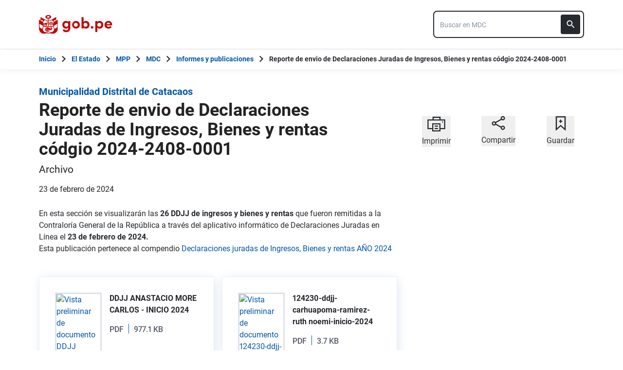

--- FILE ---
content_type: text/html; charset=utf-8
request_url: https://www.gob.pe/institucion/municatacaos/informes-publicaciones/5350132-declaraciones-juradas-de-ingresos-bienes-y-rentas
body_size: 11291
content:
<!DOCTYPE html><html lang="es-pe"><head><meta content="En esta sección se visualizarán las 26 DDJJ de ingresos y bienes y rentas que fueron remitidas a la Contraloría General de la República a través del aplicativo informático de Declaraciones Juradas en Línea&nbsp; el 23 de febrero de 2024." name="description" /><!-- Google Tag Manager -->
      <script>(function(w,d,s,l,i){w[l]=w[l]||[];w[l].push({'gtm.start':
      new Date().getTime(),event:'gtm.js'});var f=d.getElementsByTagName(s)[0],
      j=d.createElement(s),dl=l!='dataLayer'?'&l='+l:'';j.async=true;j.src=
      'https://www.googletagmanager.com/gtm.js?id='+i+dl;f.parentNode.insertBefore(j,f);
      })(window,document,'script','dataLayer','GTM-PDXDRQN3');</script>
      <!-- End Google Tag Manager --><title>Reporte de envio de Declaraciones Juradas de Ingresos, Bienes y rentas códgio 2024-2408-0001 - Informes y publicaciones - Municipalidad Distrital de Catacaos - Plataforma del Estado Peruano</title><meta charset="UTF-8" /><meta content="width=device-width, initial-scale=1" name="viewport" /><meta content="H5efy5u72DDgqekf6xOfjd06S-f366QEbnkpXoDqcAg" name="google-site-verification" /><meta content="false" name="turbo-prefetch" /><meta name="csrf-param" content="authenticity_token" />
<meta name="csrf-token" content="eeMi6ZkcJzdOsOC6kcuzQpqswtL7caT0zVjO9N5Dal-MwgBlU_K1PTV5I59L3pNfmE5xf18VlcO57_nbl9xRMw" /><link rel="stylesheet" href="/assets/application_base-9d9deb51.css" /><link rel="stylesheet" href="/assets/application_base-9d9deb51.css" media="print" /><link rel="stylesheet" href="/assets/application_print-8986f2e8.css" media="print" /><link rel="stylesheet" href="/assets/application-0972dfb8.css" media="all" data-turbo-track="reload" /><script>//global object for fbjs and draftjs
if (typeof global === 'undefined') {
  window.global = window;
}</script><script src="/assets/application_base-201d43e5.js" data-turbo-track="reload" defer="defer"></script><meta content="@gobpePCM" name="twitter:site" /><meta content="@gobpePCM" name="twitter:creator" /><meta content="Reporte de envio de Declaraciones Juradas de Ingresos, Bienes y rentas códgio 2024-2408-0001" name="twitter:title" /><meta content="En esta sección se visualizarán las 26 DDJJ de ingresos y bienes y rentas que fueron remitidas a la Contraloría General de la República a través del aplicativo informático de Declaraciones Juradas en Línea&nbsp; el 23 de febrero de 2024. #gobpe" name="twitter:description" /><meta content="https://www.gob.pe/institucion/municatacaos/informes-publicaciones/5350132-declaraciones-juradas-de-ingresos-bienes-y-rentas" property="og:url" /><meta content="article" property="og:type" /><meta content="Reporte de envio de Declaraciones Juradas de Ingresos, Bienes y rentas códgio 2024-2408-0001" property="og:title" /><meta content="En esta sección se visualizarán las 26 DDJJ de ingresos y bienes y rentas que fueron remitidas a la Contraloría General de la República a través del aplicativo informático de Declaraciones Juradas en Línea&nbsp; el 23 de febrero de 2024. #gobpe" property="og:description" /><meta content="summary" name="twitter:card" /><meta content="200" property="og:image:width" /><meta content="200" property="og:image:height" /><meta content="https://www.gob.pe/assets/escudo-rojo-200-f4bf73f7.png" property="og:image" /><link rel="apple-touch-icon" type="image/x-icon" href="/assets/favicons/apple-icon-57x57-42e0cdf0.png" sizes="57x57" /><link rel="apple-touch-icon" type="image/x-icon" href="/assets/favicons/apple-icon-60x60-5474857c.png" sizes="60x60" /><link rel="apple-touch-icon" type="image/x-icon" href="/assets/favicons/apple-icon-72x72-23a18d8b.png" sizes="72x72" /><link rel="apple-touch-icon" type="image/x-icon" href="/assets/favicons/apple-icon-76x76-6deed722.png" sizes="76x76" /><link rel="apple-touch-icon" type="image/x-icon" href="/assets/favicons/apple-icon-114x114-952c16d1.png" sizes="114x114" /><link rel="apple-touch-icon" type="image/x-icon" href="/assets/favicons/apple-icon-120x120-09c0093c.png" sizes="120x120" /><link rel="apple-touch-icon" type="image/x-icon" href="/assets/favicons/apple-icon-144x144-cfa8302f.png" sizes="144x144" /><link rel="apple-touch-icon" type="image/x-icon" href="/assets/favicons/apple-icon-152x152-657ce405.png" sizes="152x152" /><link rel="apple-touch-icon" type="image/x-icon" href="/assets/favicons/apple-icon-180x180-f85c0fca.png" sizes="180x180" /><link rel="icon" type="image/png" href="/assets/favicons/android-icon-192x192-ec1dea24.png" sizes="192x192" /><link rel="icon" type="image/x-icon" href="/assets/favicons/favicon-1760a09d.ico" /></head><body><!-- Google Tag Manager (noscript) -->
      <noscript><iframe src="https://www.googletagmanager.com/ns.html?id=GTM-PDXDRQN3"
      height="0" width="0" style="display:none;visibility:hidden"></iframe></noscript>
      <!-- End Google Tag Manager (noscript) --><a class="sr-only focus:not-sr-only text-primary underline p-4!" href="#main">Saltar a contenido principal</a><div class="nothing"></div><header aria-label="Header" class="home bg-white shadow"><div class="container align-center relative"><div class="header__content w-full"><div class="header__half flex-align-center"><a class="logo black home__logo track-ga-interaction no-underline!" data-ga-element-type="icono-principal" data-ga-label="Logo gob.pe" href="/"><div class="home__logo__img_shield--small js-escudo md:hidden"><img height="40rem" alt="Logotipo de gob.pe" class="h-10" role="img" src="/assets/escudo_rojo_bicentenario-785637cc.svg" /></div><div aria-label="Logo gob.pe" class="home__logo__img--small" role="img"><img alt="Logo gob.pe" class="img-logo" height="40rem" src="/assets/escudo_text_gobpe_bicentenario_rojo_2-f0bf4122.svg" /><img alt="Logo gob.pe" class="d-none img-logo-focus" src="/assets/escudo_text_gobpe_bicentenario_black-b62ef1cc.svg" /></div></a></div><div class="w-220 md:w-310"><div class="search-internal"><form autocomplete="off" role="search" data-controller="" action="/institucion/municatacaos/buscador" accept-charset="UTF-8" method="get"><div class="input-group no-print relative"><label class="visually-hidden" for="input-search-home-gobpe">Texto de búsqueda en gob.pe</label><input id="input-search-home-gobpe" placeholder="Buscar en MDC" class="search search_autocomplete h-14 rounded-lg border-2 border-gray-900 focus:border-transparent track-ga-search" data-url="https://www.gob.pe/searches_autocomplete.json" data-institution-id="2567" data-target="" data-ga-label="buscador-Informes y publicaciones" data-ga-element-type="buscador" type="search" name="term" /><input value="municatacaos" autocomplete="off" type="hidden" name="institucion" id="institucion" /><input autocomplete="off" type="hidden" name="topic_id" id="topic_id" /><input value="" autocomplete="off" type="hidden" name="contenido" id="contenido" /><input value="none" autocomplete="off" type="hidden" name="sort_by" id="sort_by" /><button aria-label="Buscar" class="submit bg-gray-900 border-0 absolute inset-y-0 right-0 m-2 cursor-pointer p-2 rounded" disabled="true" id="btn-search-home-gobpe" type="submit"><svg xmlns="http://www.w3.org/2000/svg" width="32" height="32" viewBox="0 0 32 32" fill="none" class="w-6 h-6">
<path d="M21.0086 18.2075H20.06L19.7238 17.8834C20.9005 16.5146 21.6089 14.7376 21.6089 12.8045C21.6089 8.494 18.1149 5 13.8045 5C9.494 5 6 8.494 6 12.8045C6 17.1149 9.494 20.6089 13.8045 20.6089C15.7376 20.6089 17.5146 19.9005 18.8834 18.7238L19.2075 19.06V20.0086L25.211 26L27 24.211L21.0086 18.2075ZM13.8045 18.2075C10.8148 18.2075 8.40137 15.7942 8.40137 12.8045C8.40137 9.81475 10.8148 7.40137 13.8045 7.40137C16.7942 7.40137 19.2075 9.81475 19.2075 12.8045C19.2075 15.7942 16.7942 18.2075 13.8045 18.2075Z" fill="white"></path>
</svg></button></div></form></div></div></div></div></header><div class="react-modal"></div><div class="js-breadcrumb-full-width text-sm bg-white"><div class="container md:max-w-6xl mx-auto px-4"><div class="row"><nav aria-label="Ruta de páginas" class="col-md-12 px-4"><ol class="breadcrumb font-bold"><li class="breadcrumb-item hidden-sm-down hidden-md-down"><a aria-label="Inicio Gob.pe" class="track-ga-interaction" data-ga-element-type="link" data-ga-label="inicio" href="/"><div class="home__logo__img__breadcrumb" id="home">Inicio</div><div class="home__logo__img__breadcrumb hidden" id="escudo"><div class="mr-2"><img alt="gob.pe" class="h-8" height="32rem" src="/assets/escudo_text_gobpe_bicentenario-4656b576.svg" /></div></div></a></li><li class="breadcrumb-item hidden-sm-down hidden-md-down"><span class="hidden-sm-down hidden-md-down mx-1 md:mx-3"><svg xmlns="http://www.w3.org/2000/svg" xmlns:xlink="http://www.w3.org/1999/xlink" version="1.1" id="Capa_1" x="0px" y="0px" viewBox="0 0 10.1 16.3" style="enable-background:new 0 0 10.1 16.3;" xml:space="preserve" width="10.1" height="16.3" aria-hidden="true" class="w-2">
	<path fill="currentColor" d="M0,14.4l6.2-6.2L0,1.9L2,0l8.1,8.1L2,16.3L0,14.4z"></path>
</svg></span><span class="hidden-lg-up mx-1 md:mx-3"><svg xmlns="http://www.w3.org/2000/svg" xmlns:xlink="http://www.w3.org/1999/xlink" version="1.1" id="Capa_1" x="0px" y="0px" viewBox="0 0 10.1 16.3" style="enable-background:new 0 0 10.1 16.3;" xml:space="preserve" width="10.1" height="16.3" aria-hidden="true" class="w-2">
	<path fill="currentColor" d="m 10.1,1.9 -6.2,6.2 6.2,6.3 -2,1.9 L 0,8.2 8.1,0 Z"></path>
</svg></span><a class="track-ga-interaction font-bold " data-ga-element-type="link" data-ga-label="El Estado" href="/estado">El Estado</a></li><li class="breadcrumb-item hidden-sm-down hidden-md-down"><span class="hidden-sm-down hidden-md-down mx-1 md:mx-3"><svg xmlns="http://www.w3.org/2000/svg" xmlns:xlink="http://www.w3.org/1999/xlink" version="1.1" id="Capa_1" x="0px" y="0px" viewBox="0 0 10.1 16.3" style="enable-background:new 0 0 10.1 16.3;" xml:space="preserve" width="10.1" height="16.3" aria-hidden="true" class="w-2">
	<path fill="currentColor" d="M0,14.4l6.2-6.2L0,1.9L2,0l8.1,8.1L2,16.3L0,14.4z"></path>
</svg></span><span class="hidden-lg-up mx-1 md:mx-3"><svg xmlns="http://www.w3.org/2000/svg" xmlns:xlink="http://www.w3.org/1999/xlink" version="1.1" id="Capa_1" x="0px" y="0px" viewBox="0 0 10.1 16.3" style="enable-background:new 0 0 10.1 16.3;" xml:space="preserve" width="10.1" height="16.3" aria-hidden="true" class="w-2">
	<path fill="currentColor" d="m 10.1,1.9 -6.2,6.2 6.2,6.3 -2,1.9 L 0,8.2 8.1,0 Z"></path>
</svg></span><a class="track-ga-interaction font-bold " data-ga-element-type="link" data-ga-label="MPP" href="/munipiura">MPP</a></li><li class="breadcrumb-item hidden-sm-down hidden-md-down"><span class="hidden-sm-down hidden-md-down mx-1 md:mx-3"><svg xmlns="http://www.w3.org/2000/svg" xmlns:xlink="http://www.w3.org/1999/xlink" version="1.1" id="Capa_1" x="0px" y="0px" viewBox="0 0 10.1 16.3" style="enable-background:new 0 0 10.1 16.3;" xml:space="preserve" width="10.1" height="16.3" aria-hidden="true" class="w-2">
	<path fill="currentColor" d="M0,14.4l6.2-6.2L0,1.9L2,0l8.1,8.1L2,16.3L0,14.4z"></path>
</svg></span><span class="hidden-lg-up mx-1 md:mx-3"><svg xmlns="http://www.w3.org/2000/svg" xmlns:xlink="http://www.w3.org/1999/xlink" version="1.1" id="Capa_1" x="0px" y="0px" viewBox="0 0 10.1 16.3" style="enable-background:new 0 0 10.1 16.3;" xml:space="preserve" width="10.1" height="16.3" aria-hidden="true" class="w-2">
	<path fill="currentColor" d="m 10.1,1.9 -6.2,6.2 6.2,6.3 -2,1.9 L 0,8.2 8.1,0 Z"></path>
</svg></span><a class="track-ga-interaction font-bold " data-ga-element-type="link" data-ga-label="MDC" href="/municatacaos">MDC</a></li><li class="breadcrumb-item"><span class="hidden-sm-down hidden-md-down mx-1 md:mx-3"><svg xmlns="http://www.w3.org/2000/svg" xmlns:xlink="http://www.w3.org/1999/xlink" version="1.1" id="Capa_1" x="0px" y="0px" viewBox="0 0 10.1 16.3" style="enable-background:new 0 0 10.1 16.3;" xml:space="preserve" width="10.1" height="16.3" aria-hidden="true" class="w-2">
	<path fill="currentColor" d="M0,14.4l6.2-6.2L0,1.9L2,0l8.1,8.1L2,16.3L0,14.4z"></path>
</svg></span><span class="hidden-lg-up mx-1 md:mx-3"><svg xmlns="http://www.w3.org/2000/svg" xmlns:xlink="http://www.w3.org/1999/xlink" version="1.1" id="Capa_1" x="0px" y="0px" viewBox="0 0 10.1 16.3" style="enable-background:new 0 0 10.1 16.3;" xml:space="preserve" width="10.1" height="16.3" aria-hidden="true" class="w-2">
	<path fill="currentColor" d="m 10.1,1.9 -6.2,6.2 6.2,6.3 -2,1.9 L 0,8.2 8.1,0 Z"></path>
</svg></span><a class="track-ga-interaction font-bold" data-ga-element-type="link" data-ga-label="Informes y publicaciones" href="/institucion/municatacaos/informes-publicaciones">Informes y publicaciones</a></li><li class="breadcrumb-item hidden-sm-down hidden-md-down"><span class="hidden-sm-down hidden-md-down mx-1 md:mx-3"><svg xmlns="http://www.w3.org/2000/svg" xmlns:xlink="http://www.w3.org/1999/xlink" version="1.1" id="Capa_1" x="0px" y="0px" viewBox="0 0 10.1 16.3" style="enable-background:new 0 0 10.1 16.3;" xml:space="preserve" width="10.1" height="16.3" aria-hidden="true" class="w-2">
	<path fill="currentColor" d="M0,14.4l6.2-6.2L0,1.9L2,0l8.1,8.1L2,16.3L0,14.4z"></path>
</svg></span><a aria-current="page">Reporte de envio de Declaraciones Juradas de Ingresos, Bienes y rentas códgio 2024-2408-0001</a></li></ol></nav><div class="searchbox"><div class="search-breadcrumb"></div></div></div></div></div><main aria-label="Contenido principal" role="main" id="main" class="yield js-sharect "><div class="reports-show"><div class="container" data-sticky-container=""><div class="row my-8"><div class="col-md-8 page"><article class="detail-page-in"><div class="intitution-title"><div class="mb-1"><h1 class="text-xl font-bold"><a href="/municatacaos">Municipalidad Distrital de Catacaos</a></h1></div></div><div class="institution-document"><div class="header institution-document__header black"><h2 class="text-3xl md:text-4xl leading-9 font-extrabold">Reporte de envio de Declaraciones Juradas de Ingresos, Bienes y rentas códgio 2024-2408-0001</h2><p class="institution-document__publication-type">Archivo</p><p>23 de febrero de 2024</p></div></div><section class="body"><div class="row"><div class="col-md-12"><div class="description report-content"><div>En esta sección se visualizarán las <strong>26 DDJJ de ingresos y bienes y rentas</strong> que fueron remitidas a la Contraloría General de la República a través del aplicativo informático de Declaraciones Juradas en Línea el <strong>23 de febrero de 2024.</strong></div><p>Esta publicación pertenece al compendio <a href="/institucion/municatacaos/colecciones/50749-declaraciones-juradas-de-ingresos-bienes-y-rentas-ano-2024">Declaraciones juradas de Ingresos, Bienes y rentas AÑO 2024</a></p><div class="institution-document__files"><div class="row documents"><div class="js-search-results"><div class="px-4 grid md:grid-cols-2 gap-4 grid-cols-1"><div class="shadow-campaign-card flex-col border-1 border-blue-300"><div class="border-b-3 border-black p-8 h-full flex flex-col flex-1"><div class="flex h-full"><a class="track-ga-click" data-action="click-&gt;download-track#registerDownload" data-controller="download-track" data-download-track-id-value="6042032" data-origin="municatacaos-informe-y-publicación-reporte-de-envio-de-declaraciones-juradas-de-ingresos,-bienes-y-rentas-códgio-2024-2408-0001-document-download-ddjj-anastacio-more-carlos---inicio-2024" href="https://cdn.www.gob.pe/uploads/document/file/6042032/5350132-ddjj-anastacio-more-carlos-inicio-2024%282%29.pdf?v=1727716724" target="_blank"><div class="border-3 border-blue-200 max-w-6 min-h-8.5"><img alt="Vista preliminar de documento DDJJ ANASTACIO MORE CARLOS - INICIO 2024" src="https://cdn.www.gob.pe/uploads/document/file/6042032/preview_5350132-ddjj-anastacio-more-carlos-inicio-2024%282%29.jpg?v=1727716724" /></div></a><div class="flex-1 ml-4 flex flex-col"><h3 class="text-base font-bold mb-4">DDJJ ANASTACIO MORE CARLOS - INICIO 2024</h3><span class="flex-1 mb-4 flex font-medium text-neutral-550 track-ga-click"><div class="document__type">PDF</div><div class="document__separator"></div><div class="document__size">977.1 KB</div></span></div></div><div class="mt-4"><a class="btn btn--secondary download" target="_blank" data-controller="download-track" data-action="click-&gt;download-track#registerDownload" data-download-track-id-value="6042032" data-origin="municatacaos-informe-y-publicación-reporte-de-envio-de-declaraciones-juradas-de-ingresos,-bienes-y-rentas-códgio-2024-2408-0001-document-download-ddjj-anastacio-more-carlos---inicio-2024" href="https://cdn.www.gob.pe/uploads/document/file/6042032/5350132-ddjj-anastacio-more-carlos-inicio-2024%282%29.pdf?v=1727716724"><svg xmlns="http://www.w3.org/2000/svg" width="18.941" height="40" viewBox="0 0 20 40" class="mr-12 ml-8">
 <g>
  <g id="svg_9">
   <path id="Trazado_2727" data-name="Trazado 2727" d="m18.941,17.118l-5.412,0l0,-8.118l-8.117,0l0,8.118l-5.412,0l9.471,9.471l9.47,-9.471zm-18.941,12.176l0,2.706l18.941,0l0,-2.706l-18.941,0z" fill="#0056ac" stroke="null"></path>
  </g>
 </g>

</svg><span class="font-medium leading-snug">Descargar</span></a></div></div></div><div class="shadow-campaign-card flex-col border-1 border-blue-300"><div class="border-b-3 border-black p-8 h-full flex flex-col flex-1"><div class="flex h-full"><a class="track-ga-click" data-action="click-&gt;download-track#registerDownload" data-controller="download-track" data-download-track-id-value="6042033" data-origin="municatacaos-informe-y-publicación-reporte-de-envio-de-declaraciones-juradas-de-ingresos,-bienes-y-rentas-códgio-2024-2408-0001-document-download-124230-ddjj-carhuapoma-ramirez-ruth-noemi-inicio-2024" href="https://cdn.www.gob.pe/uploads/document/file/6042033/5350132-124230-ddjj-carhuapoma-ramirez-ruth-noemi-inicio-2024.pdf?v=1727716725" target="_blank"><div class="border-3 border-blue-200 max-w-6 min-h-8.5"><img alt="Vista preliminar de documento 124230-ddjj-carhuapoma-ramirez-ruth noemi-inicio-2024" src="https://cdn.www.gob.pe/uploads/document/file/6042033/preview_5350132-124230-ddjj-carhuapoma-ramirez-ruth-noemi-inicio-2024.jpg?v=1727716725" /></div></a><div class="flex-1 ml-4 flex flex-col"><h3 class="text-base font-bold mb-4">124230-ddjj-carhuapoma-ramirez-ruth noemi-inicio-2024</h3><span class="flex-1 mb-4 flex font-medium text-neutral-550 track-ga-click"><div class="document__type">PDF</div><div class="document__separator"></div><div class="document__size">3.7 KB</div></span></div></div><div class="mt-4"><a class="btn btn--secondary download" target="_blank" data-controller="download-track" data-action="click-&gt;download-track#registerDownload" data-download-track-id-value="6042033" data-origin="municatacaos-informe-y-publicación-reporte-de-envio-de-declaraciones-juradas-de-ingresos,-bienes-y-rentas-códgio-2024-2408-0001-document-download-124230-ddjj-carhuapoma-ramirez-ruth-noemi-inicio-2024" href="https://cdn.www.gob.pe/uploads/document/file/6042033/5350132-124230-ddjj-carhuapoma-ramirez-ruth-noemi-inicio-2024.pdf?v=1727716725"><svg xmlns="http://www.w3.org/2000/svg" width="18.941" height="40" viewBox="0 0 20 40" class="mr-12 ml-8">
 <g>
  <g id="svg_9">
   <path id="Trazado_2727" data-name="Trazado 2727" d="m18.941,17.118l-5.412,0l0,-8.118l-8.117,0l0,8.118l-5.412,0l9.471,9.471l9.47,-9.471zm-18.941,12.176l0,2.706l18.941,0l0,-2.706l-18.941,0z" fill="#0056ac" stroke="null"></path>
  </g>
 </g>

</svg><span class="font-medium leading-snug">Descargar</span></a></div></div></div><div class="shadow-campaign-card flex-col border-1 border-blue-300"><div class="border-b-3 border-black p-8 h-full flex flex-col flex-1"><div class="flex h-full"><a class="track-ga-click" data-action="click-&gt;download-track#registerDownload" data-controller="download-track" data-download-track-id-value="6042034" data-origin="municatacaos-informe-y-publicación-reporte-de-envio-de-declaraciones-juradas-de-ingresos,-bienes-y-rentas-códgio-2024-2408-0001-document-download-ddjj-cortez-quiñonez-edward-inicio-2024" href="https://cdn.www.gob.pe/uploads/document/file/6042034/5350132-ddjj-cortez-quinonez-edward-inicio-2024%282%29.pdf?v=1727716725" target="_blank"><div class="border-3 border-blue-200 max-w-6 min-h-8.5"><img alt="Vista preliminar de documento DDJJ CORTEZ QUIÑONEZ EDWARD INICIO 2024" src="https://cdn.www.gob.pe/uploads/document/file/6042034/preview_5350132-ddjj-cortez-quinonez-edward-inicio-2024%282%29.jpg?v=1727716725" /></div></a><div class="flex-1 ml-4 flex flex-col"><h3 class="text-base font-bold mb-4">DDJJ CORTEZ QUIÑONEZ EDWARD INICIO 2024</h3><span class="flex-1 mb-4 flex font-medium text-neutral-550 track-ga-click"><div class="document__type">PDF</div><div class="document__separator"></div><div class="document__size">990.4 KB</div></span></div></div><div class="mt-4"><a class="btn btn--secondary download" target="_blank" data-controller="download-track" data-action="click-&gt;download-track#registerDownload" data-download-track-id-value="6042034" data-origin="municatacaos-informe-y-publicación-reporte-de-envio-de-declaraciones-juradas-de-ingresos,-bienes-y-rentas-códgio-2024-2408-0001-document-download-ddjj-cortez-quiñonez-edward-inicio-2024" href="https://cdn.www.gob.pe/uploads/document/file/6042034/5350132-ddjj-cortez-quinonez-edward-inicio-2024%282%29.pdf?v=1727716725"><svg xmlns="http://www.w3.org/2000/svg" width="18.941" height="40" viewBox="0 0 20 40" class="mr-12 ml-8">
 <g>
  <g id="svg_9">
   <path id="Trazado_2727" data-name="Trazado 2727" d="m18.941,17.118l-5.412,0l0,-8.118l-8.117,0l0,8.118l-5.412,0l9.471,9.471l9.47,-9.471zm-18.941,12.176l0,2.706l18.941,0l0,-2.706l-18.941,0z" fill="#0056ac" stroke="null"></path>
  </g>
 </g>

</svg><span class="font-medium leading-snug">Descargar</span></a></div></div></div><div class="shadow-campaign-card flex-col border-1 border-blue-300"><div class="border-b-3 border-black p-8 h-full flex flex-col flex-1"><div class="flex h-full"><a class="track-ga-click" data-action="click-&gt;download-track#registerDownload" data-controller="download-track" data-download-track-id-value="6042035" data-origin="municatacaos-informe-y-publicación-reporte-de-envio-de-declaraciones-juradas-de-ingresos,-bienes-y-rentas-códgio-2024-2408-0001-document-download-ddjj-cruz-flores-jhony---periodica-2024" href="https://cdn.www.gob.pe/uploads/document/file/6042035/5350132-ddjj-cruz-flores-jhony-inicio-2024%282%29.pdf?v=1727718584" target="_blank"><div class="border-3 border-blue-200 max-w-6 min-h-8.5"><img alt="Vista preliminar de documento DDJJ CRUZ FLORES JHONY - PERIODICA 2024" src="https://cdn.www.gob.pe/uploads/document/file/6042035/preview_5350132-ddjj-cruz-flores-jhony-inicio-2024%282%29.jpg?v=1727718584" /></div></a><div class="flex-1 ml-4 flex flex-col"><h3 class="text-base font-bold mb-4">DDJJ CRUZ FLORES JHONY - PERIODICA 2024</h3><span class="flex-1 mb-4 flex font-medium text-neutral-550 track-ga-click"><div class="document__type">PDF</div><div class="document__separator"></div><div class="document__size">1.1 MB</div></span></div></div><div class="mt-4"><a class="btn btn--secondary download" target="_blank" data-controller="download-track" data-action="click-&gt;download-track#registerDownload" data-download-track-id-value="6042035" data-origin="municatacaos-informe-y-publicación-reporte-de-envio-de-declaraciones-juradas-de-ingresos,-bienes-y-rentas-códgio-2024-2408-0001-document-download-ddjj-cruz-flores-jhony---periodica-2024" href="https://cdn.www.gob.pe/uploads/document/file/6042035/5350132-ddjj-cruz-flores-jhony-inicio-2024%282%29.pdf?v=1727718584"><svg xmlns="http://www.w3.org/2000/svg" width="18.941" height="40" viewBox="0 0 20 40" class="mr-12 ml-8">
 <g>
  <g id="svg_9">
   <path id="Trazado_2727" data-name="Trazado 2727" d="m18.941,17.118l-5.412,0l0,-8.118l-8.117,0l0,8.118l-5.412,0l9.471,9.471l9.47,-9.471zm-18.941,12.176l0,2.706l18.941,0l0,-2.706l-18.941,0z" fill="#0056ac" stroke="null"></path>
  </g>
 </g>

</svg><span class="font-medium leading-snug">Descargar</span></a></div></div></div><div class="shadow-campaign-card flex-col border-1 border-blue-300"><div class="border-b-3 border-black p-8 h-full flex flex-col flex-1"><div class="flex h-full"><a class="track-ga-click" data-action="click-&gt;download-track#registerDownload" data-controller="download-track" data-download-track-id-value="6042037" data-origin="municatacaos-informe-y-publicación-reporte-de-envio-de-declaraciones-juradas-de-ingresos,-bienes-y-rentas-códgio-2024-2408-0001-document-download-ddjj-flores-dextre-teobaldo-inicio-2024" href="https://cdn.www.gob.pe/uploads/document/file/6042037/5350132-ddjj-flores-dextre-teobaldo-inicio-2024%282%29.pdf?v=1727716727" target="_blank"><div class="border-3 border-blue-200 max-w-6 min-h-8.5"><img alt="Vista preliminar de documento DDJJ FLORES DEXTRE TEOBALDO INICIO 2024" src="https://cdn.www.gob.pe/uploads/document/file/6042037/preview_5350132-ddjj-flores-dextre-teobaldo-inicio-2024%282%29.jpg?v=1727716727" /></div></a><div class="flex-1 ml-4 flex flex-col"><h3 class="text-base font-bold mb-4">DDJJ FLORES DEXTRE TEOBALDO INICIO 2024</h3><span class="flex-1 mb-4 flex font-medium text-neutral-550 track-ga-click"><div class="document__type">PDF</div><div class="document__separator"></div><div class="document__size">1 MB</div></span></div></div><div class="mt-4"><a class="btn btn--secondary download" target="_blank" data-controller="download-track" data-action="click-&gt;download-track#registerDownload" data-download-track-id-value="6042037" data-origin="municatacaos-informe-y-publicación-reporte-de-envio-de-declaraciones-juradas-de-ingresos,-bienes-y-rentas-códgio-2024-2408-0001-document-download-ddjj-flores-dextre-teobaldo-inicio-2024" href="https://cdn.www.gob.pe/uploads/document/file/6042037/5350132-ddjj-flores-dextre-teobaldo-inicio-2024%282%29.pdf?v=1727716727"><svg xmlns="http://www.w3.org/2000/svg" width="18.941" height="40" viewBox="0 0 20 40" class="mr-12 ml-8">
 <g>
  <g id="svg_9">
   <path id="Trazado_2727" data-name="Trazado 2727" d="m18.941,17.118l-5.412,0l0,-8.118l-8.117,0l0,8.118l-5.412,0l9.471,9.471l9.47,-9.471zm-18.941,12.176l0,2.706l18.941,0l0,-2.706l-18.941,0z" fill="#0056ac" stroke="null"></path>
  </g>
 </g>

</svg><span class="font-medium leading-snug">Descargar</span></a></div></div></div><div class="shadow-campaign-card flex-col border-1 border-blue-300"><div class="border-b-3 border-black p-8 h-full flex flex-col flex-1"><div class="flex h-full"><a class="track-ga-click" data-action="click-&gt;download-track#registerDownload" data-controller="download-track" data-download-track-id-value="6042038" data-origin="municatacaos-informe-y-publicación-reporte-de-envio-de-declaraciones-juradas-de-ingresos,-bienes-y-rentas-códgio-2024-2408-0001-document-download-ddjj-macalupu-flores-amparo-inicio-2024" href="https://cdn.www.gob.pe/uploads/document/file/6042038/5350132-5350132-ddjj-macalupu-flores-amparo-inicio-2024.pdf?v=1727718584" target="_blank"><div class="border-3 border-blue-200 max-w-6 min-h-8.5"><img alt="Vista preliminar de documento DDJJ MACALUPU FLORES AMPARO  INICIO 2024" src="https://cdn.www.gob.pe/uploads/document/file/6042038/preview_5350132-5350132-ddjj-macalupu-flores-amparo-inicio-2024.jpg?v=1727718584" /></div></a><div class="flex-1 ml-4 flex flex-col"><h3 class="text-base font-bold mb-4">DDJJ MACALUPU FLORES AMPARO  INICIO 2024</h3><span class="flex-1 mb-4 flex font-medium text-neutral-550 track-ga-click"><div class="document__type">PDF</div><div class="document__separator"></div><div class="document__size">1 MB</div></span></div></div><div class="mt-4"><a class="btn btn--secondary download" target="_blank" data-controller="download-track" data-action="click-&gt;download-track#registerDownload" data-download-track-id-value="6042038" data-origin="municatacaos-informe-y-publicación-reporte-de-envio-de-declaraciones-juradas-de-ingresos,-bienes-y-rentas-códgio-2024-2408-0001-document-download-ddjj-macalupu-flores-amparo-inicio-2024" href="https://cdn.www.gob.pe/uploads/document/file/6042038/5350132-5350132-ddjj-macalupu-flores-amparo-inicio-2024.pdf?v=1727718584"><svg xmlns="http://www.w3.org/2000/svg" width="18.941" height="40" viewBox="0 0 20 40" class="mr-12 ml-8">
 <g>
  <g id="svg_9">
   <path id="Trazado_2727" data-name="Trazado 2727" d="m18.941,17.118l-5.412,0l0,-8.118l-8.117,0l0,8.118l-5.412,0l9.471,9.471l9.47,-9.471zm-18.941,12.176l0,2.706l18.941,0l0,-2.706l-18.941,0z" fill="#0056ac" stroke="null"></path>
  </g>
 </g>

</svg><span class="font-medium leading-snug">Descargar</span></a></div></div></div><div class="shadow-campaign-card flex-col border-1 border-blue-300"><div class="border-b-3 border-black p-8 h-full flex flex-col flex-1"><div class="flex h-full"><a class="track-ga-click" data-action="click-&gt;download-track#registerDownload" data-controller="download-track" data-download-track-id-value="6042039" data-origin="municatacaos-informe-y-publicación-reporte-de-envio-de-declaraciones-juradas-de-ingresos,-bienes-y-rentas-códgio-2024-2408-0001-document-download-ddjj-otero-morales-javier-inicio-2024" href="https://cdn.www.gob.pe/uploads/document/file/6042039/5350132-ddjj-otero-morales-javier-inicio-2024%282%29.pdf?v=1727716729" target="_blank"><div class="border-3 border-blue-200 max-w-6 min-h-8.5"><img alt="Vista preliminar de documento DDJJ OTERO MORALES JAVIER  INICIO 2024" src="https://cdn.www.gob.pe/uploads/document/file/6042039/preview_5350132-ddjj-otero-morales-javier-inicio-2024%282%29.jpg?v=1727716729" /></div></a><div class="flex-1 ml-4 flex flex-col"><h3 class="text-base font-bold mb-4">DDJJ OTERO MORALES JAVIER  INICIO 2024</h3><span class="flex-1 mb-4 flex font-medium text-neutral-550 track-ga-click"><div class="document__type">PDF</div><div class="document__separator"></div><div class="document__size">1.2 MB</div></span></div></div><div class="mt-4"><a class="btn btn--secondary download" target="_blank" data-controller="download-track" data-action="click-&gt;download-track#registerDownload" data-download-track-id-value="6042039" data-origin="municatacaos-informe-y-publicación-reporte-de-envio-de-declaraciones-juradas-de-ingresos,-bienes-y-rentas-códgio-2024-2408-0001-document-download-ddjj-otero-morales-javier-inicio-2024" href="https://cdn.www.gob.pe/uploads/document/file/6042039/5350132-ddjj-otero-morales-javier-inicio-2024%282%29.pdf?v=1727716729"><svg xmlns="http://www.w3.org/2000/svg" width="18.941" height="40" viewBox="0 0 20 40" class="mr-12 ml-8">
 <g>
  <g id="svg_9">
   <path id="Trazado_2727" data-name="Trazado 2727" d="m18.941,17.118l-5.412,0l0,-8.118l-8.117,0l0,8.118l-5.412,0l9.471,9.471l9.47,-9.471zm-18.941,12.176l0,2.706l18.941,0l0,-2.706l-18.941,0z" fill="#0056ac" stroke="null"></path>
  </g>
 </g>

</svg><span class="font-medium leading-snug">Descargar</span></a></div></div></div><div class="shadow-campaign-card flex-col border-1 border-blue-300"><div class="border-b-3 border-black p-8 h-full flex flex-col flex-1"><div class="flex h-full"><a class="track-ga-click" data-action="click-&gt;download-track#registerDownload" data-controller="download-track" data-download-track-id-value="6042040" data-origin="municatacaos-informe-y-publicación-reporte-de-envio-de-declaraciones-juradas-de-ingresos,-bienes-y-rentas-códgio-2024-2408-0001-document-download-ddjj-prado-ancajima-silvia-inicio-2024" href="https://cdn.www.gob.pe/uploads/document/file/6042040/5350132-ddjj-prado-ancajima-silvia-inicio-2024%282%29.pdf?v=1727716730" target="_blank"><div class="border-3 border-blue-200 max-w-6 min-h-8.5"><img alt="Vista preliminar de documento DDJJ PRADO ANCAJIMA SILVIA  INICIO 2024" src="https://cdn.www.gob.pe/uploads/document/file/6042040/preview_5350132-ddjj-prado-ancajima-silvia-inicio-2024%282%29.jpg?v=1727716730" /></div></a><div class="flex-1 ml-4 flex flex-col"><h3 class="text-base font-bold mb-4">DDJJ PRADO ANCAJIMA SILVIA  INICIO 2024</h3><span class="flex-1 mb-4 flex font-medium text-neutral-550 track-ga-click"><div class="document__type">PDF</div><div class="document__separator"></div><div class="document__size">1.1 MB</div></span></div></div><div class="mt-4"><a class="btn btn--secondary download" target="_blank" data-controller="download-track" data-action="click-&gt;download-track#registerDownload" data-download-track-id-value="6042040" data-origin="municatacaos-informe-y-publicación-reporte-de-envio-de-declaraciones-juradas-de-ingresos,-bienes-y-rentas-códgio-2024-2408-0001-document-download-ddjj-prado-ancajima-silvia-inicio-2024" href="https://cdn.www.gob.pe/uploads/document/file/6042040/5350132-ddjj-prado-ancajima-silvia-inicio-2024%282%29.pdf?v=1727716730"><svg xmlns="http://www.w3.org/2000/svg" width="18.941" height="40" viewBox="0 0 20 40" class="mr-12 ml-8">
 <g>
  <g id="svg_9">
   <path id="Trazado_2727" data-name="Trazado 2727" d="m18.941,17.118l-5.412,0l0,-8.118l-8.117,0l0,8.118l-5.412,0l9.471,9.471l9.47,-9.471zm-18.941,12.176l0,2.706l18.941,0l0,-2.706l-18.941,0z" fill="#0056ac" stroke="null"></path>
  </g>
 </g>

</svg><span class="font-medium leading-snug">Descargar</span></a></div></div></div><div class="shadow-campaign-card flex-col border-1 border-blue-300"><div class="border-b-3 border-black p-8 h-full flex flex-col flex-1"><div class="flex h-full"><a class="track-ga-click" data-action="click-&gt;download-track#registerDownload" data-controller="download-track" data-download-track-id-value="6042041" data-origin="municatacaos-informe-y-publicación-reporte-de-envio-de-declaraciones-juradas-de-ingresos,-bienes-y-rentas-códgio-2024-2408-0001-document-download-ddjj-silva-garcia-karina-inicio-2024" href="https://cdn.www.gob.pe/uploads/document/file/6042041/5350132-ddjj-silva-garcia-karina-inicio-2024%282%29.pdf?v=1727716731" target="_blank"><div class="border-3 border-blue-200 max-w-6 min-h-8.5"><img alt="Vista preliminar de documento DDJJ SILVA GARCIA KARINA INICIO 2024" src="https://cdn.www.gob.pe/uploads/document/file/6042041/preview_5350132-ddjj-silva-garcia-karina-inicio-2024%282%29.jpg?v=1727716731" /></div></a><div class="flex-1 ml-4 flex flex-col"><h3 class="text-base font-bold mb-4">DDJJ SILVA GARCIA KARINA INICIO 2024</h3><span class="flex-1 mb-4 flex font-medium text-neutral-550 track-ga-click"><div class="document__type">PDF</div><div class="document__separator"></div><div class="document__size">1 MB</div></span></div></div><div class="mt-4"><a class="btn btn--secondary download" target="_blank" data-controller="download-track" data-action="click-&gt;download-track#registerDownload" data-download-track-id-value="6042041" data-origin="municatacaos-informe-y-publicación-reporte-de-envio-de-declaraciones-juradas-de-ingresos,-bienes-y-rentas-códgio-2024-2408-0001-document-download-ddjj-silva-garcia-karina-inicio-2024" href="https://cdn.www.gob.pe/uploads/document/file/6042041/5350132-ddjj-silva-garcia-karina-inicio-2024%282%29.pdf?v=1727716731"><svg xmlns="http://www.w3.org/2000/svg" width="18.941" height="40" viewBox="0 0 20 40" class="mr-12 ml-8">
 <g>
  <g id="svg_9">
   <path id="Trazado_2727" data-name="Trazado 2727" d="m18.941,17.118l-5.412,0l0,-8.118l-8.117,0l0,8.118l-5.412,0l9.471,9.471l9.47,-9.471zm-18.941,12.176l0,2.706l18.941,0l0,-2.706l-18.941,0z" fill="#0056ac" stroke="null"></path>
  </g>
 </g>

</svg><span class="font-medium leading-snug">Descargar</span></a></div></div></div><div class="shadow-campaign-card flex-col border-1 border-blue-300"><div class="border-b-3 border-black p-8 h-full flex flex-col flex-1"><div class="flex h-full"><a class="track-ga-click" data-action="click-&gt;download-track#registerDownload" data-controller="download-track" data-download-track-id-value="6042042" data-origin="municatacaos-informe-y-publicación-reporte-de-envio-de-declaraciones-juradas-de-ingresos,-bienes-y-rentas-códgio-2024-2408-0001-document-download-regidor-elizabeth-puescas-gutierrez---periodica" href="https://cdn.www.gob.pe/uploads/document/file/6042042/5350132-regidor-elizabeth-puescas-gutierrez-periodica.pdf?v=1727716732" target="_blank"><div class="border-3 border-blue-200 max-w-6 min-h-8.5"><img alt="Vista preliminar de documento REGIDOR ELIZABETH PUESCAS GUTIERREZ - PERIODICA" src="https://cdn.www.gob.pe/uploads/document/file/6042042/preview_5350132-regidor-elizabeth-puescas-gutierrez-periodica.jpg?v=1727716732" /></div></a><div class="flex-1 ml-4 flex flex-col"><h3 class="text-base font-bold mb-4">REGIDOR ELIZABETH PUESCAS GUTIERREZ - PERIODICA</h3><span class="flex-1 mb-4 flex font-medium text-neutral-550 track-ga-click"><div class="document__type">PDF</div><div class="document__separator"></div><div class="document__size">945.9 KB</div></span></div></div><div class="mt-4"><a class="btn btn--secondary download" target="_blank" data-controller="download-track" data-action="click-&gt;download-track#registerDownload" data-download-track-id-value="6042042" data-origin="municatacaos-informe-y-publicación-reporte-de-envio-de-declaraciones-juradas-de-ingresos,-bienes-y-rentas-códgio-2024-2408-0001-document-download-regidor-elizabeth-puescas-gutierrez---periodica" href="https://cdn.www.gob.pe/uploads/document/file/6042042/5350132-regidor-elizabeth-puescas-gutierrez-periodica.pdf?v=1727716732"><svg xmlns="http://www.w3.org/2000/svg" width="18.941" height="40" viewBox="0 0 20 40" class="mr-12 ml-8">
 <g>
  <g id="svg_9">
   <path id="Trazado_2727" data-name="Trazado 2727" d="m18.941,17.118l-5.412,0l0,-8.118l-8.117,0l0,8.118l-5.412,0l9.471,9.471l9.47,-9.471zm-18.941,12.176l0,2.706l18.941,0l0,-2.706l-18.941,0z" fill="#0056ac" stroke="null"></path>
  </g>
 </g>

</svg><span class="font-medium leading-snug">Descargar</span></a></div></div></div><div class="shadow-campaign-card flex-col border-1 border-blue-300"><div class="border-b-3 border-black p-8 h-full flex flex-col flex-1"><div class="flex h-full"><a class="track-ga-click" data-action="click-&gt;download-track#registerDownload" data-controller="download-track" data-download-track-id-value="6042043" data-origin="municatacaos-informe-y-publicación-reporte-de-envio-de-declaraciones-juradas-de-ingresos,-bienes-y-rentas-códgio-2024-2408-0001-document-download-regidor-jorge-perez-martinez--periodica" href="https://cdn.www.gob.pe/uploads/document/file/6042043/5350132-regidor-jorge-perez-martinez-periodica.pdf?v=1727716733" target="_blank"><div class="border-3 border-blue-200 max-w-6 min-h-8.5"><img alt="Vista preliminar de documento REGIDOR JORGE PEREZ MARTINEZ- PERIODICA" src="https://cdn.www.gob.pe/uploads/document/file/6042043/preview_5350132-regidor-jorge-perez-martinez-periodica.jpg?v=1727716733" /></div></a><div class="flex-1 ml-4 flex flex-col"><h3 class="text-base font-bold mb-4">REGIDOR JORGE PEREZ MARTINEZ- PERIODICA</h3><span class="flex-1 mb-4 flex font-medium text-neutral-550 track-ga-click"><div class="document__type">PDF</div><div class="document__separator"></div><div class="document__size">847.2 KB</div></span></div></div><div class="mt-4"><a class="btn btn--secondary download" target="_blank" data-controller="download-track" data-action="click-&gt;download-track#registerDownload" data-download-track-id-value="6042043" data-origin="municatacaos-informe-y-publicación-reporte-de-envio-de-declaraciones-juradas-de-ingresos,-bienes-y-rentas-códgio-2024-2408-0001-document-download-regidor-jorge-perez-martinez--periodica" href="https://cdn.www.gob.pe/uploads/document/file/6042043/5350132-regidor-jorge-perez-martinez-periodica.pdf?v=1727716733"><svg xmlns="http://www.w3.org/2000/svg" width="18.941" height="40" viewBox="0 0 20 40" class="mr-12 ml-8">
 <g>
  <g id="svg_9">
   <path id="Trazado_2727" data-name="Trazado 2727" d="m18.941,17.118l-5.412,0l0,-8.118l-8.117,0l0,8.118l-5.412,0l9.471,9.471l9.47,-9.471zm-18.941,12.176l0,2.706l18.941,0l0,-2.706l-18.941,0z" fill="#0056ac" stroke="null"></path>
  </g>
 </g>

</svg><span class="font-medium leading-snug">Descargar</span></a></div></div></div><div class="shadow-campaign-card flex-col border-1 border-blue-300"><div class="border-b-3 border-black p-8 h-full flex flex-col flex-1"><div class="flex h-full"><a class="track-ga-click" data-action="click-&gt;download-track#registerDownload" data-controller="download-track" data-download-track-id-value="6042044" data-origin="municatacaos-informe-y-publicación-reporte-de-envio-de-declaraciones-juradas-de-ingresos,-bienes-y-rentas-códgio-2024-2408-0001-document-download-regidor-juan-garcia-anton---periodica" href="https://cdn.www.gob.pe/uploads/document/file/6042044/5350132-regidor-juan-garcia-anton-periodica.pdf?v=1727716734" target="_blank"><div class="border-3 border-blue-200 max-w-6 min-h-8.5"><img alt="Vista preliminar de documento REGIDOR JUAN GARCIA ANTON - PERIODICA" src="https://cdn.www.gob.pe/uploads/document/file/6042044/preview_5350132-regidor-juan-garcia-anton-periodica.jpg?v=1727716734" /></div></a><div class="flex-1 ml-4 flex flex-col"><h3 class="text-base font-bold mb-4">REGIDOR JUAN GARCIA ANTON - PERIODICA</h3><span class="flex-1 mb-4 flex font-medium text-neutral-550 track-ga-click"><div class="document__type">PDF</div><div class="document__separator"></div><div class="document__size">1 MB</div></span></div></div><div class="mt-4"><a class="btn btn--secondary download" target="_blank" data-controller="download-track" data-action="click-&gt;download-track#registerDownload" data-download-track-id-value="6042044" data-origin="municatacaos-informe-y-publicación-reporte-de-envio-de-declaraciones-juradas-de-ingresos,-bienes-y-rentas-códgio-2024-2408-0001-document-download-regidor-juan-garcia-anton---periodica" href="https://cdn.www.gob.pe/uploads/document/file/6042044/5350132-regidor-juan-garcia-anton-periodica.pdf?v=1727716734"><svg xmlns="http://www.w3.org/2000/svg" width="18.941" height="40" viewBox="0 0 20 40" class="mr-12 ml-8">
 <g>
  <g id="svg_9">
   <path id="Trazado_2727" data-name="Trazado 2727" d="m18.941,17.118l-5.412,0l0,-8.118l-8.117,0l0,8.118l-5.412,0l9.471,9.471l9.47,-9.471zm-18.941,12.176l0,2.706l18.941,0l0,-2.706l-18.941,0z" fill="#0056ac" stroke="null"></path>
  </g>
 </g>

</svg><span class="font-medium leading-snug">Descargar</span></a></div></div></div><div class="shadow-campaign-card flex-col border-1 border-blue-300"><div class="border-b-3 border-black p-8 h-full flex flex-col flex-1"><div class="flex h-full"><a class="track-ga-click" data-action="click-&gt;download-track#registerDownload" data-controller="download-track" data-download-track-id-value="6042046" data-origin="municatacaos-informe-y-publicación-reporte-de-envio-de-declaraciones-juradas-de-ingresos,-bienes-y-rentas-códgio-2024-2408-0001-document-download-regidor-maria-sosa-maza---periodica" href="https://cdn.www.gob.pe/uploads/document/file/6042046/5350132-regidor-maria-sosa-maza-periodica.pdf?v=1727716734" target="_blank"><div class="border-3 border-blue-200 max-w-6 min-h-8.5"><img alt="Vista preliminar de documento REGIDOR MARIA SOSA MAZA - PERIODICA" src="https://cdn.www.gob.pe/uploads/document/file/6042046/preview_5350132-regidor-maria-sosa-maza-periodica.jpg?v=1727716734" /></div></a><div class="flex-1 ml-4 flex flex-col"><h3 class="text-base font-bold mb-4">REGIDOR MARIA SOSA MAZA - PERIODICA</h3><span class="flex-1 mb-4 flex font-medium text-neutral-550 track-ga-click"><div class="document__type">PDF</div><div class="document__separator"></div><div class="document__size">960.8 KB</div></span></div></div><div class="mt-4"><a class="btn btn--secondary download" target="_blank" data-controller="download-track" data-action="click-&gt;download-track#registerDownload" data-download-track-id-value="6042046" data-origin="municatacaos-informe-y-publicación-reporte-de-envio-de-declaraciones-juradas-de-ingresos,-bienes-y-rentas-códgio-2024-2408-0001-document-download-regidor-maria-sosa-maza---periodica" href="https://cdn.www.gob.pe/uploads/document/file/6042046/5350132-regidor-maria-sosa-maza-periodica.pdf?v=1727716734"><svg xmlns="http://www.w3.org/2000/svg" width="18.941" height="40" viewBox="0 0 20 40" class="mr-12 ml-8">
 <g>
  <g id="svg_9">
   <path id="Trazado_2727" data-name="Trazado 2727" d="m18.941,17.118l-5.412,0l0,-8.118l-8.117,0l0,8.118l-5.412,0l9.471,9.471l9.47,-9.471zm-18.941,12.176l0,2.706l18.941,0l0,-2.706l-18.941,0z" fill="#0056ac" stroke="null"></path>
  </g>
 </g>

</svg><span class="font-medium leading-snug">Descargar</span></a></div></div></div><div class="shadow-campaign-card flex-col border-1 border-blue-300"><div class="border-b-3 border-black p-8 h-full flex flex-col flex-1"><div class="flex h-full"><a class="track-ga-click" data-action="click-&gt;download-track#registerDownload" data-controller="download-track" data-download-track-id-value="6042047" data-origin="municatacaos-informe-y-publicación-reporte-de-envio-de-declaraciones-juradas-de-ingresos,-bienes-y-rentas-códgio-2024-2408-0001-document-download-regidor-nataly-medrano-ycanaque---periodica" href="https://cdn.www.gob.pe/uploads/document/file/6042047/5350132-regidor-nataly-medrano-ycanaque-periodica.pdf?v=1727716735" target="_blank"><div class="border-3 border-blue-200 max-w-6 min-h-8.5"><img alt="Vista preliminar de documento REGIDOR NATALY MEDRANO YCANAQUE - PERIODICA" src="https://cdn.www.gob.pe/uploads/document/file/6042047/preview_5350132-regidor-nataly-medrano-ycanaque-periodica.jpg?v=1727716735" /></div></a><div class="flex-1 ml-4 flex flex-col"><h3 class="text-base font-bold mb-4">REGIDOR NATALY MEDRANO YCANAQUE - PERIODICA</h3><span class="flex-1 mb-4 flex font-medium text-neutral-550 track-ga-click"><div class="document__type">PDF</div><div class="document__separator"></div><div class="document__size">963.4 KB</div></span></div></div><div class="mt-4"><a class="btn btn--secondary download" target="_blank" data-controller="download-track" data-action="click-&gt;download-track#registerDownload" data-download-track-id-value="6042047" data-origin="municatacaos-informe-y-publicación-reporte-de-envio-de-declaraciones-juradas-de-ingresos,-bienes-y-rentas-códgio-2024-2408-0001-document-download-regidor-nataly-medrano-ycanaque---periodica" href="https://cdn.www.gob.pe/uploads/document/file/6042047/5350132-regidor-nataly-medrano-ycanaque-periodica.pdf?v=1727716735"><svg xmlns="http://www.w3.org/2000/svg" width="18.941" height="40" viewBox="0 0 20 40" class="mr-12 ml-8">
 <g>
  <g id="svg_9">
   <path id="Trazado_2727" data-name="Trazado 2727" d="m18.941,17.118l-5.412,0l0,-8.118l-8.117,0l0,8.118l-5.412,0l9.471,9.471l9.47,-9.471zm-18.941,12.176l0,2.706l18.941,0l0,-2.706l-18.941,0z" fill="#0056ac" stroke="null"></path>
  </g>
 </g>

</svg><span class="font-medium leading-snug">Descargar</span></a></div></div></div><div class="shadow-campaign-card flex-col border-1 border-blue-300"><div class="border-b-3 border-black p-8 h-full flex flex-col flex-1"><div class="flex h-full"><a class="track-ga-click" data-action="click-&gt;download-track#registerDownload" data-controller="download-track" data-download-track-id-value="6042049" data-origin="municatacaos-informe-y-publicación-reporte-de-envio-de-declaraciones-juradas-de-ingresos,-bienes-y-rentas-códgio-2024-2408-0001-document-download-regidor-pier-huasasquiche-calmet---periodica" href="https://cdn.www.gob.pe/uploads/document/file/6042049/5350132-regidor-pier-huasasquiche-calmet-periodica.pdf?v=1727716736" target="_blank"><div class="border-3 border-blue-200 max-w-6 min-h-8.5"><img alt="Vista preliminar de documento REGIDOR PIER HUASASQUICHE CALMET - PERIODICA" src="https://cdn.www.gob.pe/uploads/document/file/6042049/preview_5350132-regidor-pier-huasasquiche-calmet-periodica.jpg?v=1727716736" /></div></a><div class="flex-1 ml-4 flex flex-col"><h3 class="text-base font-bold mb-4">REGIDOR PIER HUASASQUICHE CALMET - PERIODICA</h3><span class="flex-1 mb-4 flex font-medium text-neutral-550 track-ga-click"><div class="document__type">PDF</div><div class="document__separator"></div><div class="document__size">1.5 MB</div></span></div></div><div class="mt-4"><a class="btn btn--secondary download" target="_blank" data-controller="download-track" data-action="click-&gt;download-track#registerDownload" data-download-track-id-value="6042049" data-origin="municatacaos-informe-y-publicación-reporte-de-envio-de-declaraciones-juradas-de-ingresos,-bienes-y-rentas-códgio-2024-2408-0001-document-download-regidor-pier-huasasquiche-calmet---periodica" href="https://cdn.www.gob.pe/uploads/document/file/6042049/5350132-regidor-pier-huasasquiche-calmet-periodica.pdf?v=1727716736"><svg xmlns="http://www.w3.org/2000/svg" width="18.941" height="40" viewBox="0 0 20 40" class="mr-12 ml-8">
 <g>
  <g id="svg_9">
   <path id="Trazado_2727" data-name="Trazado 2727" d="m18.941,17.118l-5.412,0l0,-8.118l-8.117,0l0,8.118l-5.412,0l9.471,9.471l9.47,-9.471zm-18.941,12.176l0,2.706l18.941,0l0,-2.706l-18.941,0z" fill="#0056ac" stroke="null"></path>
  </g>
 </g>

</svg><span class="font-medium leading-snug">Descargar</span></a></div></div></div><div class="shadow-campaign-card flex-col border-1 border-blue-300"><div class="border-b-3 border-black p-8 h-full flex flex-col flex-1"><div class="flex h-full"><a class="track-ga-click" data-action="click-&gt;download-track#registerDownload" data-controller="download-track" data-download-track-id-value="6042051" data-origin="municatacaos-informe-y-publicación-reporte-de-envio-de-declaraciones-juradas-de-ingresos,-bienes-y-rentas-códgio-2024-2408-0001-document-download-regidor-raul-sandoval-galan---periodica" href="https://cdn.www.gob.pe/uploads/document/file/6042051/5350132-regidor-raul-sandoval-galan-periodica.pdf?v=1727716737" target="_blank"><div class="border-3 border-blue-200 max-w-6 min-h-8.5"><img alt="Vista preliminar de documento REGIDOR RAUL SANDOVAL GALAN - PERIODICA" src="https://cdn.www.gob.pe/uploads/document/file/6042051/preview_5350132-regidor-raul-sandoval-galan-periodica.jpg?v=1727716737" /></div></a><div class="flex-1 ml-4 flex flex-col"><h3 class="text-base font-bold mb-4">REGIDOR RAUL SANDOVAL GALAN - PERIODICA</h3><span class="flex-1 mb-4 flex font-medium text-neutral-550 track-ga-click"><div class="document__type">PDF</div><div class="document__separator"></div><div class="document__size">849.9 KB</div></span></div></div><div class="mt-4"><a class="btn btn--secondary download" target="_blank" data-controller="download-track" data-action="click-&gt;download-track#registerDownload" data-download-track-id-value="6042051" data-origin="municatacaos-informe-y-publicación-reporte-de-envio-de-declaraciones-juradas-de-ingresos,-bienes-y-rentas-códgio-2024-2408-0001-document-download-regidor-raul-sandoval-galan---periodica" href="https://cdn.www.gob.pe/uploads/document/file/6042051/5350132-regidor-raul-sandoval-galan-periodica.pdf?v=1727716737"><svg xmlns="http://www.w3.org/2000/svg" width="18.941" height="40" viewBox="0 0 20 40" class="mr-12 ml-8">
 <g>
  <g id="svg_9">
   <path id="Trazado_2727" data-name="Trazado 2727" d="m18.941,17.118l-5.412,0l0,-8.118l-8.117,0l0,8.118l-5.412,0l9.471,9.471l9.47,-9.471zm-18.941,12.176l0,2.706l18.941,0l0,-2.706l-18.941,0z" fill="#0056ac" stroke="null"></path>
  </g>
 </g>

</svg><span class="font-medium leading-snug">Descargar</span></a></div></div></div><div class="shadow-campaign-card flex-col border-1 border-blue-300"><div class="border-b-3 border-black p-8 h-full flex flex-col flex-1"><div class="flex h-full"><a class="track-ga-click" data-action="click-&gt;download-track#registerDownload" data-controller="download-track" data-download-track-id-value="6042053" data-origin="municatacaos-informe-y-publicación-reporte-de-envio-de-declaraciones-juradas-de-ingresos,-bienes-y-rentas-códgio-2024-2408-0001-document-download-regidor-river-bruno-namuche---periodica" href="https://cdn.www.gob.pe/uploads/document/file/6042053/5350132-regidor-river-bruno-namuche-periodica.pdf?v=1727716738" target="_blank"><div class="border-3 border-blue-200 max-w-6 min-h-8.5"><img alt="Vista preliminar de documento REGIDOR RIVER BRUNO NAMUCHE - PERIODICA" src="https://cdn.www.gob.pe/uploads/document/file/6042053/preview_5350132-regidor-river-bruno-namuche-periodica.jpg?v=1727716738" /></div></a><div class="flex-1 ml-4 flex flex-col"><h3 class="text-base font-bold mb-4">REGIDOR RIVER BRUNO NAMUCHE - PERIODICA</h3><span class="flex-1 mb-4 flex font-medium text-neutral-550 track-ga-click"><div class="document__type">PDF</div><div class="document__separator"></div><div class="document__size">990 KB</div></span></div></div><div class="mt-4"><a class="btn btn--secondary download" target="_blank" data-controller="download-track" data-action="click-&gt;download-track#registerDownload" data-download-track-id-value="6042053" data-origin="municatacaos-informe-y-publicación-reporte-de-envio-de-declaraciones-juradas-de-ingresos,-bienes-y-rentas-códgio-2024-2408-0001-document-download-regidor-river-bruno-namuche---periodica" href="https://cdn.www.gob.pe/uploads/document/file/6042053/5350132-regidor-river-bruno-namuche-periodica.pdf?v=1727716738"><svg xmlns="http://www.w3.org/2000/svg" width="18.941" height="40" viewBox="0 0 20 40" class="mr-12 ml-8">
 <g>
  <g id="svg_9">
   <path id="Trazado_2727" data-name="Trazado 2727" d="m18.941,17.118l-5.412,0l0,-8.118l-8.117,0l0,8.118l-5.412,0l9.471,9.471l9.47,-9.471zm-18.941,12.176l0,2.706l18.941,0l0,-2.706l-18.941,0z" fill="#0056ac" stroke="null"></path>
  </g>
 </g>

</svg><span class="font-medium leading-snug">Descargar</span></a></div></div></div><div class="shadow-campaign-card flex-col border-1 border-blue-300"><div class="border-b-3 border-black p-8 h-full flex flex-col flex-1"><div class="flex h-full"><a class="track-ga-click" data-action="click-&gt;download-track#registerDownload" data-controller="download-track" data-download-track-id-value="6042054" data-origin="municatacaos-informe-y-publicación-reporte-de-envio-de-declaraciones-juradas-de-ingresos,-bienes-y-rentas-códgio-2024-2408-0001-document-download-reporte-de-envio-ddjj---primera-fecha" href="https://cdn.www.gob.pe/uploads/document/file/6042054/5350132-reporte-de-envio-ddjj-primera-fecha.pdf?v=1710358685" target="_blank"><div class="border-3 border-blue-200 max-w-6 min-h-8.5"><img alt="Vista preliminar de documento REPORTE DE ENVIO DDJJ - PRIMERA FECHA" src="https://cdn.www.gob.pe/uploads/document/file/6042054/preview_5350132-reporte-de-envio-ddjj-primera-fecha.jpg?v=1710358685" /></div></a><div class="flex-1 ml-4 flex flex-col"><h3 class="text-base font-bold mb-4">REPORTE DE ENVIO DDJJ - PRIMERA FECHA</h3><span class="flex-1 mb-4 flex font-medium text-neutral-550 track-ga-click"><div class="document__type">PDF</div><div class="document__separator"></div><div class="document__size">2.5 MB</div></span></div></div><div class="mt-4"><a class="btn btn--secondary download" target="_blank" data-controller="download-track" data-action="click-&gt;download-track#registerDownload" data-download-track-id-value="6042054" data-origin="municatacaos-informe-y-publicación-reporte-de-envio-de-declaraciones-juradas-de-ingresos,-bienes-y-rentas-códgio-2024-2408-0001-document-download-reporte-de-envio-ddjj---primera-fecha" href="https://cdn.www.gob.pe/uploads/document/file/6042054/5350132-reporte-de-envio-ddjj-primera-fecha.pdf?v=1710358685"><svg xmlns="http://www.w3.org/2000/svg" width="18.941" height="40" viewBox="0 0 20 40" class="mr-12 ml-8">
 <g>
  <g id="svg_9">
   <path id="Trazado_2727" data-name="Trazado 2727" d="m18.941,17.118l-5.412,0l0,-8.118l-8.117,0l0,8.118l-5.412,0l9.471,9.471l9.47,-9.471zm-18.941,12.176l0,2.706l18.941,0l0,-2.706l-18.941,0z" fill="#0056ac" stroke="null"></path>
  </g>
 </g>

</svg><span class="font-medium leading-snug">Descargar</span></a></div></div></div><div class="shadow-campaign-card flex-col border-1 border-blue-300"><div class="border-b-3 border-black p-8 h-full flex flex-col flex-1"><div class="flex h-full"><a class="track-ga-click" data-action="click-&gt;download-track#registerDownload" data-controller="download-track" data-download-track-id-value="7016370" data-origin="municatacaos-informe-y-publicación-reporte-de-envio-de-declaraciones-juradas-de-ingresos,-bienes-y-rentas-códgio-2024-2408-0001-document-download-ddjj-cortez-quiñonez-edward-cesar-2024" href="https://cdn.www.gob.pe/uploads/document/file/7016370/5350132-ddjj-cortez-quinonez-edward-cesar-2024.pdf?v=1727718584" target="_blank"><div class="border-3 border-blue-200 max-w-6 min-h-8.5"><img alt="Vista preliminar de documento DDJJ CORTEZ QUIÑONEZ EDWARD CESAR 2024" src="https://cdn.www.gob.pe/uploads/document/file/7016370/preview_5350132-ddjj-cortez-quinonez-edward-cesar-2024.jpg?v=1727718584" /></div></a><div class="flex-1 ml-4 flex flex-col"><h3 class="text-base font-bold mb-4">DDJJ CORTEZ QUIÑONEZ EDWARD CESAR 2024</h3><span class="flex-1 mb-4 flex font-medium text-neutral-550 track-ga-click"><div class="document__type">PDF</div><div class="document__separator"></div><div class="document__size">3.7 KB</div></span></div></div><div class="mt-4"><a class="btn btn--secondary download" target="_blank" data-controller="download-track" data-action="click-&gt;download-track#registerDownload" data-download-track-id-value="7016370" data-origin="municatacaos-informe-y-publicación-reporte-de-envio-de-declaraciones-juradas-de-ingresos,-bienes-y-rentas-códgio-2024-2408-0001-document-download-ddjj-cortez-quiñonez-edward-cesar-2024" href="https://cdn.www.gob.pe/uploads/document/file/7016370/5350132-ddjj-cortez-quinonez-edward-cesar-2024.pdf?v=1727718584"><svg xmlns="http://www.w3.org/2000/svg" width="18.941" height="40" viewBox="0 0 20 40" class="mr-12 ml-8">
 <g>
  <g id="svg_9">
   <path id="Trazado_2727" data-name="Trazado 2727" d="m18.941,17.118l-5.412,0l0,-8.118l-8.117,0l0,8.118l-5.412,0l9.471,9.471l9.47,-9.471zm-18.941,12.176l0,2.706l18.941,0l0,-2.706l-18.941,0z" fill="#0056ac" stroke="null"></path>
  </g>
 </g>

</svg><span class="font-medium leading-snug">Descargar</span></a></div></div></div><div class="shadow-campaign-card flex-col border-1 border-blue-300"><div class="border-b-3 border-black p-8 h-full flex flex-col flex-1"><div class="flex h-full"><a class="track-ga-click" data-action="click-&gt;download-track#registerDownload" data-controller="download-track" data-download-track-id-value="7016371" data-origin="municatacaos-informe-y-publicación-reporte-de-envio-de-declaraciones-juradas-de-ingresos,-bienes-y-rentas-códgio-2024-2408-0001-document-download-ddjj-cortez-quiñonez-edward---inicio-2023" href="https://cdn.www.gob.pe/uploads/document/file/7016371/5350132-ddjj-cortez-quinonez-edward-inicio-2023.pdf?v=1727718585" target="_blank"><div class="border-3 border-blue-200 max-w-6 min-h-8.5"><img alt="Vista preliminar de documento DDJJ CORTEZ QUIÑONEZ EDWARD - INICIO 2023" src="https://cdn.www.gob.pe/uploads/document/file/7016371/preview_5350132-ddjj-cortez-quinonez-edward-inicio-2023.jpg?v=1727718585" /></div></a><div class="flex-1 ml-4 flex flex-col"><h3 class="text-base font-bold mb-4">DDJJ CORTEZ QUIÑONEZ EDWARD - INICIO 2023</h3><span class="flex-1 mb-4 flex font-medium text-neutral-550 track-ga-click"><div class="document__type">PDF</div><div class="document__separator"></div><div class="document__size">3.7 KB</div></span></div></div><div class="mt-4"><a class="btn btn--secondary download" target="_blank" data-controller="download-track" data-action="click-&gt;download-track#registerDownload" data-download-track-id-value="7016371" data-origin="municatacaos-informe-y-publicación-reporte-de-envio-de-declaraciones-juradas-de-ingresos,-bienes-y-rentas-códgio-2024-2408-0001-document-download-ddjj-cortez-quiñonez-edward---inicio-2023" href="https://cdn.www.gob.pe/uploads/document/file/7016371/5350132-ddjj-cortez-quinonez-edward-inicio-2023.pdf?v=1727718585"><svg xmlns="http://www.w3.org/2000/svg" width="18.941" height="40" viewBox="0 0 20 40" class="mr-12 ml-8">
 <g>
  <g id="svg_9">
   <path id="Trazado_2727" data-name="Trazado 2727" d="m18.941,17.118l-5.412,0l0,-8.118l-8.117,0l0,8.118l-5.412,0l9.471,9.471l9.47,-9.471zm-18.941,12.176l0,2.706l18.941,0l0,-2.706l-18.941,0z" fill="#0056ac" stroke="null"></path>
  </g>
 </g>

</svg><span class="font-medium leading-snug">Descargar</span></a></div></div></div><div class="shadow-campaign-card flex-col border-1 border-blue-300"><div class="border-b-3 border-black p-8 h-full flex flex-col flex-1"><div class="flex h-full"><a class="track-ga-click" data-action="click-&gt;download-track#registerDownload" data-controller="download-track" data-download-track-id-value="7016373" data-origin="municatacaos-informe-y-publicación-reporte-de-envio-de-declaraciones-juradas-de-ingresos,-bienes-y-rentas-códgio-2024-2408-0001-document-download-ddjj-prado-ancajima-silvia---cesar-2023" href="https://cdn.www.gob.pe/uploads/document/file/7016373/5350132-ddjj-prado-ancajima-silvia-cesar-2023.pdf?v=1727718586" target="_blank"><div class="border-3 border-blue-200 max-w-6 min-h-8.5"><img alt="Vista preliminar de documento DDJJ PRADO ANCAJIMA SILVIA - CESAR 2023" src="https://cdn.www.gob.pe/uploads/document/file/7016373/preview_5350132-ddjj-prado-ancajima-silvia-cesar-2023.jpg?v=1727718586" /></div></a><div class="flex-1 ml-4 flex flex-col"><h3 class="text-base font-bold mb-4">DDJJ PRADO ANCAJIMA SILVIA - CESAR 2023</h3><span class="flex-1 mb-4 flex font-medium text-neutral-550 track-ga-click"><div class="document__type">PDF</div><div class="document__separator"></div><div class="document__size">3.8 KB</div></span></div></div><div class="mt-4"><a class="btn btn--secondary download" target="_blank" data-controller="download-track" data-action="click-&gt;download-track#registerDownload" data-download-track-id-value="7016373" data-origin="municatacaos-informe-y-publicación-reporte-de-envio-de-declaraciones-juradas-de-ingresos,-bienes-y-rentas-códgio-2024-2408-0001-document-download-ddjj-prado-ancajima-silvia---cesar-2023" href="https://cdn.www.gob.pe/uploads/document/file/7016373/5350132-ddjj-prado-ancajima-silvia-cesar-2023.pdf?v=1727718586"><svg xmlns="http://www.w3.org/2000/svg" width="18.941" height="40" viewBox="0 0 20 40" class="mr-12 ml-8">
 <g>
  <g id="svg_9">
   <path id="Trazado_2727" data-name="Trazado 2727" d="m18.941,17.118l-5.412,0l0,-8.118l-8.117,0l0,8.118l-5.412,0l9.471,9.471l9.47,-9.471zm-18.941,12.176l0,2.706l18.941,0l0,-2.706l-18.941,0z" fill="#0056ac" stroke="null"></path>
  </g>
 </g>

</svg><span class="font-medium leading-snug">Descargar</span></a></div></div></div><div class="shadow-campaign-card flex-col border-1 border-blue-300"><div class="border-b-3 border-black p-8 h-full flex flex-col flex-1"><div class="flex h-full"><a class="track-ga-click" data-action="click-&gt;download-track#registerDownload" data-controller="download-track" data-download-track-id-value="7016374" data-origin="municatacaos-informe-y-publicación-reporte-de-envio-de-declaraciones-juradas-de-ingresos,-bienes-y-rentas-códgio-2024-2408-0001-document-download-ddjj-anastacio-more-carlos---cesar-2023" href="https://cdn.www.gob.pe/uploads/document/file/7016374/5350132-ddjj-anastacio-more-carlos-cesar-2023.pdf?v=1727718587" target="_blank"><div class="border-3 border-blue-200 max-w-6 min-h-8.5"><img alt="Vista preliminar de documento DDJJ ANASTACIO MORE CARLOS - CESAR 2023" src="https://cdn.www.gob.pe/uploads/document/file/7016374/preview_5350132-ddjj-anastacio-more-carlos-cesar-2023.jpg?v=1727718587" /></div></a><div class="flex-1 ml-4 flex flex-col"><h3 class="text-base font-bold mb-4">DDJJ ANASTACIO MORE CARLOS - CESAR 2023</h3><span class="flex-1 mb-4 flex font-medium text-neutral-550 track-ga-click"><div class="document__type">PDF</div><div class="document__separator"></div><div class="document__size">3.7 KB</div></span></div></div><div class="mt-4"><a class="btn btn--secondary download" target="_blank" data-controller="download-track" data-action="click-&gt;download-track#registerDownload" data-download-track-id-value="7016374" data-origin="municatacaos-informe-y-publicación-reporte-de-envio-de-declaraciones-juradas-de-ingresos,-bienes-y-rentas-códgio-2024-2408-0001-document-download-ddjj-anastacio-more-carlos---cesar-2023" href="https://cdn.www.gob.pe/uploads/document/file/7016374/5350132-ddjj-anastacio-more-carlos-cesar-2023.pdf?v=1727718587"><svg xmlns="http://www.w3.org/2000/svg" width="18.941" height="40" viewBox="0 0 20 40" class="mr-12 ml-8">
 <g>
  <g id="svg_9">
   <path id="Trazado_2727" data-name="Trazado 2727" d="m18.941,17.118l-5.412,0l0,-8.118l-8.117,0l0,8.118l-5.412,0l9.471,9.471l9.47,-9.471zm-18.941,12.176l0,2.706l18.941,0l0,-2.706l-18.941,0z" fill="#0056ac" stroke="null"></path>
  </g>
 </g>

</svg><span class="font-medium leading-snug">Descargar</span></a></div></div></div><div class="shadow-campaign-card flex-col border-1 border-blue-300"><div class="border-b-3 border-black p-8 h-full flex flex-col flex-1"><div class="flex h-full"><a class="track-ga-click" data-action="click-&gt;download-track#registerDownload" data-controller="download-track" data-download-track-id-value="7016376" data-origin="municatacaos-informe-y-publicación-reporte-de-envio-de-declaraciones-juradas-de-ingresos,-bienes-y-rentas-códgio-2024-2408-0001-document-download-ddjj-otero-morales-javier--cesar-2023" href="https://cdn.www.gob.pe/uploads/document/file/7016376/5350132-ddjj-otero-morales-javier-cesar-2023.pdf?v=1727718587" target="_blank"><div class="border-3 border-blue-200 max-w-6 min-h-8.5"><img alt="Vista preliminar de documento DDJJ OTERO MORALES JAVIER- CESAR 2023" src="https://cdn.www.gob.pe/uploads/document/file/7016376/preview_5350132-ddjj-otero-morales-javier-cesar-2023.jpg?v=1727718587" /></div></a><div class="flex-1 ml-4 flex flex-col"><h3 class="text-base font-bold mb-4">DDJJ OTERO MORALES JAVIER- CESAR 2023</h3><span class="flex-1 mb-4 flex font-medium text-neutral-550 track-ga-click"><div class="document__type">PDF</div><div class="document__separator"></div><div class="document__size">3.7 KB</div></span></div></div><div class="mt-4"><a class="btn btn--secondary download" target="_blank" data-controller="download-track" data-action="click-&gt;download-track#registerDownload" data-download-track-id-value="7016376" data-origin="municatacaos-informe-y-publicación-reporte-de-envio-de-declaraciones-juradas-de-ingresos,-bienes-y-rentas-códgio-2024-2408-0001-document-download-ddjj-otero-morales-javier--cesar-2023" href="https://cdn.www.gob.pe/uploads/document/file/7016376/5350132-ddjj-otero-morales-javier-cesar-2023.pdf?v=1727718587"><svg xmlns="http://www.w3.org/2000/svg" width="18.941" height="40" viewBox="0 0 20 40" class="mr-12 ml-8">
 <g>
  <g id="svg_9">
   <path id="Trazado_2727" data-name="Trazado 2727" d="m18.941,17.118l-5.412,0l0,-8.118l-8.117,0l0,8.118l-5.412,0l9.471,9.471l9.47,-9.471zm-18.941,12.176l0,2.706l18.941,0l0,-2.706l-18.941,0z" fill="#0056ac" stroke="null"></path>
  </g>
 </g>

</svg><span class="font-medium leading-snug">Descargar</span></a></div></div></div><div class="shadow-campaign-card flex-col border-1 border-blue-300"><div class="border-b-3 border-black p-8 h-full flex flex-col flex-1"><div class="flex h-full"><a class="track-ga-click" data-action="click-&gt;download-track#registerDownload" data-controller="download-track" data-download-track-id-value="7016377" data-origin="municatacaos-informe-y-publicación-reporte-de-envio-de-declaraciones-juradas-de-ingresos,-bienes-y-rentas-códgio-2024-2408-0001-document-download-ddjj-macalupu-flores-amparo---cesar-2023" href="https://cdn.www.gob.pe/uploads/document/file/7016377/5350132-ddjj-macalupu-flores-amparo-cesar-2023.pdf?v=1727718588" target="_blank"><div class="border-3 border-blue-200 max-w-6 min-h-8.5"><img alt="Vista preliminar de documento DDJJ MACALUPU FLORES AMPARO - CESAR 2023" src="https://cdn.www.gob.pe/uploads/document/file/7016377/preview_5350132-ddjj-macalupu-flores-amparo-cesar-2023.jpg?v=1727718588" /></div></a><div class="flex-1 ml-4 flex flex-col"><h3 class="text-base font-bold mb-4">DDJJ MACALUPU FLORES AMPARO - CESAR 2023</h3><span class="flex-1 mb-4 flex font-medium text-neutral-550 track-ga-click"><div class="document__type">PDF</div><div class="document__separator"></div><div class="document__size">3.7 KB</div></span></div></div><div class="mt-4"><a class="btn btn--secondary download" target="_blank" data-controller="download-track" data-action="click-&gt;download-track#registerDownload" data-download-track-id-value="7016377" data-origin="municatacaos-informe-y-publicación-reporte-de-envio-de-declaraciones-juradas-de-ingresos,-bienes-y-rentas-códgio-2024-2408-0001-document-download-ddjj-macalupu-flores-amparo---cesar-2023" href="https://cdn.www.gob.pe/uploads/document/file/7016377/5350132-ddjj-macalupu-flores-amparo-cesar-2023.pdf?v=1727718588"><svg xmlns="http://www.w3.org/2000/svg" width="18.941" height="40" viewBox="0 0 20 40" class="mr-12 ml-8">
 <g>
  <g id="svg_9">
   <path id="Trazado_2727" data-name="Trazado 2727" d="m18.941,17.118l-5.412,0l0,-8.118l-8.117,0l0,8.118l-5.412,0l9.471,9.471l9.47,-9.471zm-18.941,12.176l0,2.706l18.941,0l0,-2.706l-18.941,0z" fill="#0056ac" stroke="null"></path>
  </g>
 </g>

</svg><span class="font-medium leading-snug">Descargar</span></a></div></div></div><div class="shadow-campaign-card flex-col border-1 border-blue-300"><div class="border-b-3 border-black p-8 h-full flex flex-col flex-1"><div class="flex h-full"><a class="track-ga-click" data-action="click-&gt;download-track#registerDownload" data-controller="download-track" data-download-track-id-value="7016378" data-origin="municatacaos-informe-y-publicación-reporte-de-envio-de-declaraciones-juradas-de-ingresos,-bienes-y-rentas-códgio-2024-2408-0001-document-download-ddjj-zapata-siancas-stefany-cesar-2023" href="https://cdn.www.gob.pe/uploads/document/file/7016378/5350132-ddjj-zapata-siancas-stefany-cesar-2023.pdf?v=1727718589" target="_blank"><div class="border-3 border-blue-200 max-w-6 min-h-8.5"><img alt="Vista preliminar de documento DDJJ ZAPATA SIANCAS STEFANY CESAR 2023" src="https://cdn.www.gob.pe/uploads/document/file/7016378/preview_5350132-ddjj-zapata-siancas-stefany-cesar-2023.jpg?v=1727718589" /></div></a><div class="flex-1 ml-4 flex flex-col"><h3 class="text-base font-bold mb-4">DDJJ ZAPATA SIANCAS STEFANY CESAR 2023</h3><span class="flex-1 mb-4 flex font-medium text-neutral-550 track-ga-click"><div class="document__type">PDF</div><div class="document__separator"></div><div class="document__size">3.7 KB</div></span></div></div><div class="mt-4"><a class="btn btn--secondary download" target="_blank" data-controller="download-track" data-action="click-&gt;download-track#registerDownload" data-download-track-id-value="7016378" data-origin="municatacaos-informe-y-publicación-reporte-de-envio-de-declaraciones-juradas-de-ingresos,-bienes-y-rentas-códgio-2024-2408-0001-document-download-ddjj-zapata-siancas-stefany-cesar-2023" href="https://cdn.www.gob.pe/uploads/document/file/7016378/5350132-ddjj-zapata-siancas-stefany-cesar-2023.pdf?v=1727718589"><svg xmlns="http://www.w3.org/2000/svg" width="18.941" height="40" viewBox="0 0 20 40" class="mr-12 ml-8">
 <g>
  <g id="svg_9">
   <path id="Trazado_2727" data-name="Trazado 2727" d="m18.941,17.118l-5.412,0l0,-8.118l-8.117,0l0,8.118l-5.412,0l9.471,9.471l9.47,-9.471zm-18.941,12.176l0,2.706l18.941,0l0,-2.706l-18.941,0z" fill="#0056ac" stroke="null"></path>
  </g>
 </g>

</svg><span class="font-medium leading-snug">Descargar</span></a></div></div></div><div class="shadow-campaign-card flex-col border-1 border-blue-300"><div class="border-b-3 border-black p-8 h-full flex flex-col flex-1"><div class="flex h-full"><a class="track-ga-click" data-action="click-&gt;download-track#registerDownload" data-controller="download-track" data-download-track-id-value="7016379" data-origin="municatacaos-informe-y-publicación-reporte-de-envio-de-declaraciones-juradas-de-ingresos,-bienes-y-rentas-códgio-2024-2408-0001-document-download-bautista-zapata-yanty---cesar-2023" href="https://cdn.www.gob.pe/uploads/document/file/7016379/5350132-bautista-zapata-yanty-cesar-2023.pdf?v=1727718590" target="_blank"><div class="border-3 border-blue-200 max-w-6 min-h-8.5"><img alt="Vista preliminar de documento BAUTISTA ZAPATA YANTY - CESAR 2023" src="https://cdn.www.gob.pe/uploads/document/file/7016379/preview_5350132-bautista-zapata-yanty-cesar-2023.jpg?v=1727718590" /></div></a><div class="flex-1 ml-4 flex flex-col"><h3 class="text-base font-bold mb-4">BAUTISTA ZAPATA YANTY - CESAR 2023</h3><span class="flex-1 mb-4 flex font-medium text-neutral-550 track-ga-click"><div class="document__type">PDF</div><div class="document__separator"></div><div class="document__size">3.8 KB</div></span></div></div><div class="mt-4"><a class="btn btn--secondary download" target="_blank" data-controller="download-track" data-action="click-&gt;download-track#registerDownload" data-download-track-id-value="7016379" data-origin="municatacaos-informe-y-publicación-reporte-de-envio-de-declaraciones-juradas-de-ingresos,-bienes-y-rentas-códgio-2024-2408-0001-document-download-bautista-zapata-yanty---cesar-2023" href="https://cdn.www.gob.pe/uploads/document/file/7016379/5350132-bautista-zapata-yanty-cesar-2023.pdf?v=1727718590"><svg xmlns="http://www.w3.org/2000/svg" width="18.941" height="40" viewBox="0 0 20 40" class="mr-12 ml-8">
 <g>
  <g id="svg_9">
   <path id="Trazado_2727" data-name="Trazado 2727" d="m18.941,17.118l-5.412,0l0,-8.118l-8.117,0l0,8.118l-5.412,0l9.471,9.471l9.47,-9.471zm-18.941,12.176l0,2.706l18.941,0l0,-2.706l-18.941,0z" fill="#0056ac" stroke="null"></path>
  </g>
 </g>

</svg><span class="font-medium leading-snug">Descargar</span></a></div></div></div><div class="shadow-campaign-card flex-col border-1 border-blue-300"><div class="border-b-3 border-black p-8 h-full flex flex-col flex-1"><div class="flex h-full"><a class="track-ga-click" data-action="click-&gt;download-track#registerDownload" data-controller="download-track" data-download-track-id-value="7016380" data-origin="municatacaos-informe-y-publicación-reporte-de-envio-de-declaraciones-juradas-de-ingresos,-bienes-y-rentas-códgio-2024-2408-0001-document-download-ddjj-karina-del-socorro-silva-garcia---cesar-2023" href="https://cdn.www.gob.pe/uploads/document/file/7016380/5350132-ddjj-karina-del-socorro-silva-garcia-cesar-2023.pdf?v=1727718590" target="_blank"><div class="border-3 border-blue-200 max-w-6 min-h-8.5"><img alt="Vista preliminar de documento DDJJ KARINA DEL SOCORRO SILVA GARCIA - CESAR 2023" src="https://cdn.www.gob.pe/uploads/document/file/7016380/preview_5350132-ddjj-karina-del-socorro-silva-garcia-cesar-2023.jpg?v=1727718590" /></div></a><div class="flex-1 ml-4 flex flex-col"><h3 class="text-base font-bold mb-4">DDJJ KARINA DEL SOCORRO SILVA GARCIA - CESAR 2023</h3><span class="flex-1 mb-4 flex font-medium text-neutral-550 track-ga-click"><div class="document__type">PDF</div><div class="document__separator"></div><div class="document__size">3.7 KB</div></span></div></div><div class="mt-4"><a class="btn btn--secondary download" target="_blank" data-controller="download-track" data-action="click-&gt;download-track#registerDownload" data-download-track-id-value="7016380" data-origin="municatacaos-informe-y-publicación-reporte-de-envio-de-declaraciones-juradas-de-ingresos,-bienes-y-rentas-códgio-2024-2408-0001-document-download-ddjj-karina-del-socorro-silva-garcia---cesar-2023" href="https://cdn.www.gob.pe/uploads/document/file/7016380/5350132-ddjj-karina-del-socorro-silva-garcia-cesar-2023.pdf?v=1727718590"><svg xmlns="http://www.w3.org/2000/svg" width="18.941" height="40" viewBox="0 0 20 40" class="mr-12 ml-8">
 <g>
  <g id="svg_9">
   <path id="Trazado_2727" data-name="Trazado 2727" d="m18.941,17.118l-5.412,0l0,-8.118l-8.117,0l0,8.118l-5.412,0l9.471,9.471l9.47,-9.471zm-18.941,12.176l0,2.706l18.941,0l0,-2.706l-18.941,0z" fill="#0056ac" stroke="null"></path>
  </g>
 </g>

</svg><span class="font-medium leading-snug">Descargar</span></a></div></div></div></div></div></div></div></div></div></div></section></article></div><aside aria-label="Contenido secundario" class="col-md-4 aside no-print mt-8"><div class="sticky-social"><section aria-label="Imprimir, Compartir o guardar" class="utils no-print social-utils"><div class="row pt-2 mx-auto"><div class="col-xs-4 action js-print center" id="social-focus"><button><div class="social-utils__icon"><svg xmlns="http://www.w3.org/2000/svg" width="38" height="32" viewBox="0 0 38 32" fill="none" aria-hidden="true" class="mx-auto mb-2">
<g clip-path="url(#clip0)">
<path id="border_focus" d="M13 9V3H27V9" fill="white"></path>
<path id="border_focus" d="M13 9V3H27V9" stroke="#26292E" stroke-width="2.3" stroke-miterlimit="10"></path>
<path d="M12.1792 26.0954H2.33203V8.40137H36.6676V26.0954H26.8204" stroke="#26292E" stroke-width="2.3" stroke-miterlimit="10"></path>
<path id="change_focus" d="M32.1329 13.7483C32.7808 13.7483 33.299 13.2392 33.299 12.6027C33.299 11.9662 32.7808 11.457 32.1329 11.457C31.4851 11.457 30.9668 11.9662 30.9668 12.6027C30.9668 13.2392 31.4851 13.7483 32.1329 13.7483Z" fill="#26292E"></path>
<path id="border_focus" d="M26.9505 16.4209H12.1797V30.9325H26.9505V16.4209Z" stroke="#26292E" stroke-width="2.3" stroke-miterlimit="10"></path>
<path id="change_focus" d="M16 21H23" stroke="#26292E" stroke-width="2.3" stroke-miterlimit="10"></path>
<path id="change_focus" d="M16 26H23" stroke="#26292E" stroke-width="2.3" stroke-miterlimit="10"></path>
</g>
<defs>
<clipPath id="clip0">
<rect width="39" height="32.8421" fill="white"></rect>
</clipPath>
</defs>
</svg><svg xmlns="http://www.w3.org/2000/svg" width="38" height="32" viewBox="0 0 38 32" fill="none" aria-hidden="true" class="mx-auto hidden mb-2">
<path d="M11.4641 25H2V6H35V25H27" fill="#26292E"></path>
<path d="M11.4641 25H2V6H35V25H27H11.4641Z" stroke="#26292E" stroke-width="2.3" stroke-miterlimit="10"></path>
<path d="M32.1661 11.33C32.814 11.33 33.3322 10.8122 33.3322 10.165C33.3322 9.51778 32.814 9 32.1661 9C31.5183 9 31 9.51778 31 10.165C31 10.8122 31.5183 11.33 32.1661 11.33Z" fill="white"></path>
<rect x="12" width="13" height="3" fill="#26292E"></rect>
<rect x="10" y="14" width="17" height="17" fill="white"></rect>
<rect x="12" y="16" width="13" height="13" fill="#26292E"></rect>
<path d="M15.0605 20H22.0605" stroke="white" stroke-width="2.3" stroke-miterlimit="10"></path>
<path d="M15.0605 24.8369H22.0605" stroke="white" stroke-width="2.3" stroke-miterlimit="10"></path>
</svg></div><span class="social-utils__icon-description">Imprimir</span></button></div><div class="action col-xs-4 center" id="social-focus"><button aria-controls="social-utils-control" aria-expanded="false" class="js-share" data-contents="En esta sección se visualizarán las 26 DDJJ de ingresos y bienes y rentas que fueron remitidas a la Contraloría General de la República a través del aplicativo informático de Declaraciones Juradas en Línea&nbsp; el 23 de febrero de 2024." data-title="Reporte de envio de Declaraciones Juradas de Ingresos, Bienes y rentas códgio 2024-2408-0001" data-url="https://www.gob.pe/es/i/5350132"><div class="social-utils__icon"><svg xmlns="http://www.w3.org/2000/svg" width="28" height="30" viewBox="0 0 28 30" fill="none" aria-hidden="true" class="mx-auto share-svg mb-2">
<path d="M8.08594 13.7586L20.1549 7" stroke="#26292E" stroke-width="2.3" stroke-miterlimit="10" stroke-linecap="round" stroke-linejoin="round"></path>
<path d="M19.431 23.2934L8.44824 17.0176" stroke="#26292E" stroke-width="2.3" stroke-miterlimit="10" stroke-linecap="round" stroke-linejoin="round"></path>
<path d="M4.94875 18.8278C6.75909 18.8278 8.20737 17.3795 8.20737 15.5692C8.20737 13.7588 6.75909 12.3105 4.94875 12.3105C3.1384 12.3105 1.69013 13.7588 1.69013 15.5692C1.56944 17.3795 3.1384 18.8278 4.94875 18.8278Z" stroke="#26292E" stroke-width="2.3" stroke-miterlimit="10" stroke-linecap="square" stroke-linejoin="round"></path>
<path d="M23.0516 27.7585C24.8619 27.7585 26.3102 26.3102 26.3102 24.4998C26.3102 22.6895 24.8619 21.2412 23.0516 21.2412C21.2412 21.2412 19.793 22.6895 19.793 24.4998C19.793 26.3102 21.2412 27.7585 23.0516 27.7585Z" stroke="#26292E" stroke-width="2.3" stroke-miterlimit="10" stroke-linecap="square" stroke-linejoin="round"></path>
<path d="M23.0516 8.08658C24.8619 8.08658 26.3102 6.6383 26.3102 4.82796C26.3102 3.01761 24.8619 1.56934 23.0516 1.56934C21.2412 1.56934 19.793 3.01761 19.793 4.82796C19.793 6.6383 21.2412 8.08658 23.0516 8.08658Z" stroke="#26292E" stroke-width="2.3" stroke-miterlimit="10" stroke-linecap="square" stroke-linejoin="round"></path>
</svg></div><span class="social-utils__icon-description">Compartir</span></button><div class="row social-utils__share-content"><div class="col-xs-6 col-sm-3 col-sm-offset-3 col-md-4 col-md-offset-0 center"><ul class="social-utils__share-icons mb-0" id="social-utils-control-share"><li><a class="social-utils__social-icon social-utils__social-icon--facebook fb track-ga-interaction" data-origin="share-fb" href="https://www.facebook.com/sharer/sharer.php?u=https://www.gob.pe/institucion/municatacaos/informes-publicaciones/5350132-declaraciones-juradas-de-ingresos-bienes-y-rentas" rel="noreferrer" target="_blank"><i aria-hidden="true" class="icon-facebook"></i><span class="social-utils__medium">Facebook</span></a></li><li><a class="social-utils__social-icon social-utils__social-icon--twitter tw track-ga-interaction" data-origin="share-tw" href="https://twitter.com/intent/tweet?url=https%3A%2F%2Fwww.gob.pe%2Fes%2Fi%2F5350132&amp;text=Reporte%20de%20envio%20de%20Declaraciones%20Juradas%20de%20Ingresos%2C%20Bienes%20y%20rentas%20c%C3%B3dgio%202024-2408-0001%20%23GobPe" rel="noreferrer" target="_blank"><i aria-hidden="true" class="icon-twitter"></i><span class="social-utils__medium">Twitter</span></a></li><li><a class="social-utils__social-icon social-utils__social-icon--whatsapp wp track-ga-interaction" data-ga-element-type="boton" data-ga_label="share-wp" href="https://wa.me/?text=Reporte%20de%20envio%20de%20Declaraciones%20Juradas%20de%20Ingresos%2C%20Bienes%20y%20rentas%20c%C3%B3dgio%202024-2408-0001%20En%20esta%20secci%C3%B3n%20se%20visualizar%C3%A1n%20las%2026%20DDJJ%20de%20ingresos%20y%20bienes%20y%20rentas%20que...%20https%3A%2F%2Fwww.gob.pe%2Fes%2Fi..." rel="noreferrer" target="_blank"><i aria-hidden="true" class="icon-whatsapp"></i><span class="social-utils__medium">Whatsapp</span></a></li><li><a class="social-utils__social-icon social-utils__social-icon--email" data-origin="share-send" href="mailto:?subject=Reporte de envio de Declaraciones Juradas de Ingresos, Bienes y rentas códgio 2024-2408-0001&amp;body=Hola! te comparto esta página: https%3A%2F%2Fwww.gob.pe%2Finstitucion%2Fmunicatacaos%2Finformes-publicaciones%2F5350132-declaraciones-juradas-de-ingresos-bienes-y-rentas"><i aria-hidden="true" class="icon-mail"></i><span class="social-utils__medium">Email</span></a></li></ul></div></div></div><div class="col-xs-4 action bookmark center" id="social-focus"><button><div class="social-utils__icon"><svg xmlns="http://www.w3.org/2000/svg" width="22" height="31" viewBox="0 0 22 31" fill="none" aria-hidden="true" class="mx-auto bookmark-svg  mb-2">
<path d="M20 28.04L11 20L2 28.04V2H20V28.04Z" stroke="#26292E" stroke-width="2.3" stroke-miterlimit="9.99856"></path>
<path class="change_plus" d="M10.8789 7.63965V14.4796" stroke="#26292E" stroke-width="2.3" stroke-miterlimit="10"></path>
<path class="change_plus" d="M7.64062 11.1201H14.3606" stroke="#26292E" stroke-width="2.3" stroke-miterlimit="10"></path>
</svg></div><span class="social-utils__icon-description">Guardar</span></button></div></div></section></div></aside></div></div></div></main><footer aria-label="Pie de página" class="reports-show" role="contentinfo"><div class="footer-frame"></div><div class="footer no-print"><div class="container md:flex md:flex-row md:px-8 justify-between"><section aria-labelledby="footer-section-estado-peruano" class="my-6 md:mt-0" id="footer-section-estado-peruano"><h2 class="mb-6 text-2xl sm:mb-4">Sobre el Estado Peruano</h2><ul class="list-footer"><li><a class="footer__link footer__link--visible text-white hover:text-white block track-ga-click" data-origin="-footer-estado-peruano-link" href="/estado"><span>El Estado Peruano</span></a></li><li><a class="footer__link footer__link--visible text-white hover:text-white block track-ga-click" data-origin="-footer-que-es-gobpe-link" href="https://www.gob.pe/1021-que-es-gob-pe" rel="noreferrer" target="_blank"><span>¿Qué es Gob.pe?</span></a></li><li><a class="footer__link footer__link--visible text-white hover:text-white block track-ga-click" data-origin="-footer-politica-privacidad-manejo-datos-gobpe-link" href="https://www.gob.pe/institucion/pcm/informes-publicaciones/698037-politica-de-privacidad-de-gob-pe"><span>Política de privacidad para el manejo de datos en Gob.pe</span></a></li></ul></section><div class="clearfix visible-sm"></div><section aria-labelledby="footer-section-redes" class="mt-10 md:mt-0" id="footer-section-redes"><h2 class="mb-6 text-2xl sm:mb-4">Directorios nacionales</h2><a class="footer__link footer__link--visible text-white hover:text-white block track-ga-click" data-origin="-footer-lista-directorio-redes-sociales-gobpe-link" href="/funcionariospublicos"><span>Directorio Nacional de Funcionarios Públicos</span></a><a class="footer__link footer__link--visible text-white hover:text-white block track-ga-click" data-origin="-footer-lista-directorio-redes-sociales-gobpe-link" href="/redessociales"><span>Directorio Nacional de Redes Sociales</span></a><a target="_blank" class="footer__link footer__link--visible text-white hover:text-white block track-ga-click" data-origin="-footer-lista-directorio-establecimientos-de-salud-gobpe-link" href="/establecimientosdesalud"><span>Directorio de Establecimientos de Salud</span></a><a target="_blank" class="footer__link footer__link--visible text-white hover:text-white block track-ga-click" data-origin="-footer-lista-directorio-establecimientos-de-salud-gobpe-link" href="/aeropuertosperu"><span>Directorio Nacional de Aeropuertos</span></a><h2 class="text-2xl my-10 md:mb-6">Síguenos</h2><div class="flex-row footer__social-icons mb-6 sm:mb-2"><div class="footer__social-icons--correction"><ul class="footer__icons"><li class="mr-6"><a aria-label="Facebook" class="track-ga-click" data-origin="-footer-social-icon-facebook-link" href="https://www.facebook.com/PeruPaisDigital/" rel="noreferrer" target="_blank"><svg xmlns="http://www.w3.org/2000/svg" width="28" height="28" viewBox="0 0 28 28" aria-hidden="true" class="footer__icon"><g><g><path fill="#fff" d="M28.098 13.793C28.098 6.261 21.993.155 14.46.155 6.928.155.822 6.261.822 13.793c0 6.807 4.987 12.45 11.507 13.472v-9.53H8.867v-3.942h3.462V10.79c0-3.419 2.037-5.307 5.152-5.307 1.492 0 3.053.267 3.053.267v3.356h-1.72c-1.694 0-2.223 1.05-2.223 2.13v2.558h3.783l-.605 3.942H16.59v9.53c6.52-1.022 11.507-6.665 11.507-13.472z"></path></g></g></svg></a></li><li class="mr-6"><a aria-label="Twitter" class="track-ga-click" data-origin="-footer-social-icon-twitter-link" href="https://twitter.com/PeruPaisDigital" rel="noreferrer" target="_blank"><svg xmlns="http://www.w3.org/2000/svg" width="26" height="26" viewBox="0 0 18 18" fill="none" aria-hidden="true" class="footer__icon">
<path d="M11.0237 7.46187L17.3304 0.230957H15.8359L10.3598 6.50946L5.98604 0.230957H0.941406L7.55541 9.72516L0.941406 17.3079H2.43598L8.21893 10.6776L12.838 17.3079H17.8826L11.0233 7.46187H11.0237ZM8.97668 9.80881L8.30654 8.8634L2.9745 1.34068H5.27009L9.5731 7.41175L10.2432 8.35716L15.8367 16.2486H13.5411L8.97668 9.80917V9.80881Z" fill="white"></path>
</svg></a></li></ul></div></div></section><section aria-labelledby="footer-section-end" class="mt-10 md:mt-0" id="footer-section-end"><div class="flex justify-end" id="to-top"><svg xmlns="http://www.w3.org/2000/svg" width="60" height="56" viewBox="0 0 60 56" class="md:hidden"><defs><clipPath id="3t3la"><path fill="#fff" d="M0 56V0h60v56z"></path></clipPath></defs><g><g><g><path fill="#fff" d="M0 56V0h60v56z"></path><path fill="none" stroke="#707070" stroke-miterlimit="20" stroke-width="2" d="M0 56v0V0v0h60v56z" clip-path='url("#3t3la")'></path></g><g><path fill="#222" d="M18 29.867l2.115 2.115 8.385-8.37v18.255h3V23.612l8.37 8.385 2.13-2.13-12-12z"></path></g></g></g></svg></div></section></div></div><div class="footer-frame"></div></footer></body></html>